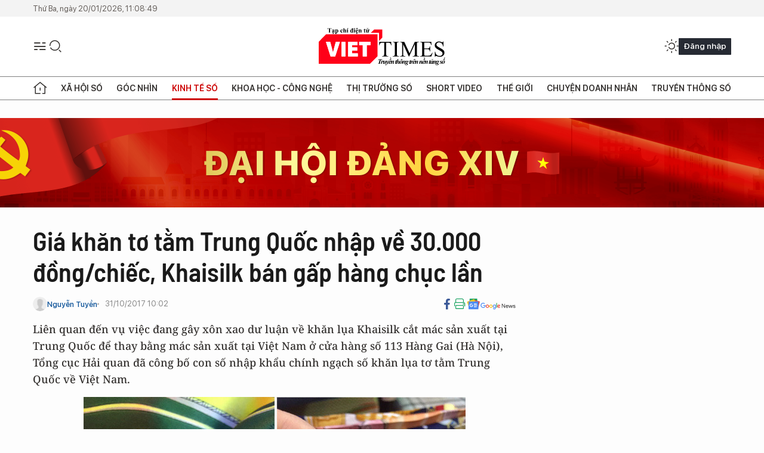

--- FILE ---
content_type: text/html;charset=utf-8
request_url: https://viettimes.vn/gia-khan-to-tam-trung-quoc-nhap-ve-30000-dongchiec-khaisilk-ban-gap-hang-chuc-lan-post63179.html
body_size: 24307
content:
<!DOCTYPE html> <html lang="vi"> <head> <title>Giá khăn tơ tằm Trung Quốc nhập về 30.000 đồng/chiếc, Khaisilk bán gấp hàng chục lần | TẠP CHÍ ĐIỆN TỬ VIETTIMES</title> <meta name="description" content="Liên quan đến vụ việc đang gây xôn xao dư luận về khăn lụa Khaisilk cắt mác sản xuất tại Trung Quốc để thay bằng mác sản xuất tại Việt Nam ở cửa hàng số 113 Hàng Gai (Hà Nội), Tổng cục Hải quan đã công bố con số nhập khẩu chính ngạch số khăn lụa tơ tằm Trung Quốc về Việt Nam."/> <meta name="keywords" content="Khải-Silk,khăn lụa,khăn lụa trung quốc"/> <meta name="news_keywords" content="Khải-Silk,khăn lụa,khăn lụa trung quốc"/> <meta http-equiv="Content-Type" content="text/html; charset=utf-8" /> <meta http-equiv="X-UA-Compatible" content="IE=edge"/> <meta http-equiv="refresh" content="1800" /> <meta name="revisit-after" content="1 days" /> <meta name="viewport" content="width=device-width, initial-scale=1"> <meta http-equiv="content-language" content="vi" /> <meta name="format-detection" content="telephone=no"/> <meta name="format-detection" content="address=no"/> <meta name="apple-mobile-web-app-capable" content="yes"> <meta name="apple-mobile-web-app-status-bar-style" content="black"> <meta name="apple-mobile-web-app-title" content="TẠP CHÍ ĐIỆN TỬ VIETTIMES"/> <meta name="referrer" content="no-referrer-when-downgrade"/> <link rel="shortcut icon" href="https://cdn.viettimes.vn/assets/web/styles/img/favicon.ico" type="image/x-icon" /> <link rel="preconnect" href="https://cdn.viettimes.vn"/> <link rel="dns-prefetch" href="https://cdn.viettimes.vn"/> <link rel="dns-prefetch" href="//www.google-analytics.com" /> <link rel="dns-prefetch" href="//www.googletagmanager.com" /> <link rel="dns-prefetch" href="//stc.za.zaloapp.com" /> <link rel="dns-prefetch" href="//fonts.googleapis.com" /> <script> var cmsConfig = { domainDesktop: 'https://viettimes.vn', domainMobile: 'https://viettimes.vn', domainApi: 'https://api.viettimes.vn', domainStatic: 'https://cdn.viettimes.vn', domainLog: 'https://log.viettimes.vn', googleAnalytics: 'G-9VXR93J6QG', siteId: 0, pageType: 1, objectId: 63179, adsZone: 34, allowAds: true, adsLazy: true, antiAdblock: true, }; var USER_AGENT=window.navigator&&(window.navigator.userAgent||window.navigator.vendor)||window.opera||"",IS_MOBILE=/Android|webOS|iPhone|iPod|BlackBerry|Windows Phone|IEMobile|Mobile Safari|Opera Mini/i.test(USER_AGENT),IS_REDIRECT=!1;function setCookie(e,o,i){var n=new Date,i=(n.setTime(n.getTime()+24*i*60*60*1e3),"expires="+n.toUTCString());document.cookie=e+"="+o+"; "+i+";path=/;"}function getCookie(e){var o=document.cookie.indexOf(e+"="),i=o+e.length+1;return!o&&e!==document.cookie.substring(0,e.length)||-1===o?null:(-1===(e=document.cookie.indexOf(";",i))&&(e=document.cookie.length),unescape(document.cookie.substring(i,e)))}; </script> <script> if(USER_AGENT && USER_AGENT.indexOf("facebot") <= 0 && USER_AGENT.indexOf("facebookexternalhit") <= 0) { var query = ''; var hash = ''; if (window.location.search) query = window.location.search; if (window.location.hash) hash = window.location.hash; var canonicalUrl = 'https://viettimes.vn/gia-khan-to-tam-trung-quoc-nhap-ve-30000-dongchiec-khaisilk-ban-gap-hang-chuc-lan-post63179.html' + query + hash ; var curUrl = decodeURIComponent(window.location.href); if(!location.port && canonicalUrl.startsWith("http") && curUrl != canonicalUrl){ window.location.replace(canonicalUrl); } } </script> <meta name="author" content="TẠP CHÍ ĐIỆN TỬ VIETTIMES" /> <meta name="copyright" content="Copyright © 2026 by TẠP CHÍ ĐIỆN TỬ VIETTIMES" /> <meta name="RATING" content="GENERAL" /> <meta name="GENERATOR" content="TẠP CHÍ ĐIỆN TỬ VIETTIMES" /> <meta content="TẠP CHÍ ĐIỆN TỬ VIETTIMES" itemprop="sourceOrganization" name="source"/> <meta content="news" itemprop="genre" name="medium"/> <meta name="robots" content="noarchive, max-image-preview:large, index, follow" /> <meta name="GOOGLEBOT" content="noarchive, max-image-preview:large, index, follow" /> <link rel="canonical" href="https://viettimes.vn/gia-khan-to-tam-trung-quoc-nhap-ve-30000-dongchiec-khaisilk-ban-gap-hang-chuc-lan-post63179.html" /> <meta property="og:site_name" content="TẠP CHÍ ĐIỆN TỬ VIETTIMES"/> <meta property="og:rich_attachment" content="true"/> <meta property="og:type" content="article"/> <meta property="og:url" content="https://viettimes.vn/gia-khan-to-tam-trung-quoc-nhap-ve-30000-dongchiec-khaisilk-ban-gap-hang-chuc-lan-post63179.html"/> <meta property="og:image" content="https://cdn.viettimes.vn/images/8f57e31090c6e6a8f88d6b852c8b04f77f862a7886dc41e331e61ff63eb313184235d63b10e6c30e742e47afc4562b2eb541c8b0971051729f8658798255454ca32481321304da4ad77d601a8d32b59668a96eb5cdf90a1f7889645ddb6b7852/khanluakhaisilk1509424412703_CIDK.jpg.webp"/> <meta property="og:image:width" content="1200"/> <meta property="og:image:height" content="630"/> <meta property="og:title" content="Giá khăn tơ tằm Trung Quốc nhập về 30.000 đồng/chiếc, Khaisilk bán gấp hàng chục lần"/> <meta property="og:description" content="Liên quan đến vụ việc đang gây xôn xao dư luận về khăn lụa Khaisilk cắt mác sản xuất tại Trung Quốc để thay bằng mác sản xuất tại Việt Nam ở cửa hàng số 113 Hàng Gai (Hà Nội), Tổng cục Hải quan đã công bố con số nhập khẩu chính ngạch số khăn lụa tơ tằm Trung Quốc về Việt Nam."/> <meta name="twitter:card" value="summary"/> <meta name="twitter:url" content="https://viettimes.vn/gia-khan-to-tam-trung-quoc-nhap-ve-30000-dongchiec-khaisilk-ban-gap-hang-chuc-lan-post63179.html"/> <meta name="twitter:title" content="Giá khăn tơ tằm Trung Quốc nhập về 30.000 đồng/chiếc, Khaisilk bán gấp hàng chục lần"/> <meta name="twitter:description" content="Liên quan đến vụ việc đang gây xôn xao dư luận về khăn lụa Khaisilk cắt mác sản xuất tại Trung Quốc để thay bằng mác sản xuất tại Việt Nam ở cửa hàng số 113 Hàng Gai (Hà Nội), Tổng cục Hải quan đã công bố con số nhập khẩu chính ngạch số khăn lụa tơ tằm Trung Quốc về Việt Nam."/> <meta name="twitter:image" content="https://cdn.viettimes.vn/images/8f57e31090c6e6a8f88d6b852c8b04f77f862a7886dc41e331e61ff63eb313184235d63b10e6c30e742e47afc4562b2eb541c8b0971051729f8658798255454ca32481321304da4ad77d601a8d32b59668a96eb5cdf90a1f7889645ddb6b7852/khanluakhaisilk1509424412703_CIDK.jpg.webp"/> <meta name="twitter:site" content="@TẠP CHÍ ĐIỆN TỬ VIETTIMES"/> <meta name="twitter:creator" content="@TẠP CHÍ ĐIỆN TỬ VIETTIMES"/> <meta property="article:publisher" content="https://web.facebook.com/viettimes.vn" /> <meta property="article:tag" content="Khải-Silk,khăn lụa,khăn lụa trung quốc"/> <meta property="article:section" content="Dữ liệu,Kinh tế số" /> <meta property="article:published_time" content="2017-10-31T17:02:00+0700"/> <meta property="article:modified_time" content="2017-11-01T05:47:48+0700"/> <script type="application/ld+json"> { "@context": "http://schema.org", "@type": "Organization", "name": "TẠP CHÍ ĐIỆN TỬ VIETTIMES", "url": "https://viettimes.vn", "logo": "https://cdn.viettimes.vn/assets/web/styles/img/logo.png", "foundingDate": "2016", "founders": [ { "@type": "Person", "name": "Cơ quan của Hội Truyền thông số Việt Nam" } ], "address": [ { "@type": "PostalAddress", "streetAddress": "Hà Nội", "addressLocality": "Hà Nội City", "addressRegion": "Northeast", "postalCode": "100000", "addressCountry": "VNM" } ], "contactPoint": [ { "@type": "ContactPoint", "telephone": "+84-862-774-832", "contactType": "customer service" }, { "@type": "ContactPoint", "telephone": "+84-932-288-166", "contactType": "customer service" } ], "sameAs": [ "https://www.youtube.com/@TapchiVietTimes", "https://web.facebook.com/viettimes.vn/", "https://www.tiktok.com/@viettimes.vn?lang=vi-VN" ] } </script> <script type="application/ld+json"> { "@context" : "https://schema.org", "@type" : "WebSite", "name": "TẠP CHÍ ĐIỆN TỬ VIETTIMES", "url": "https://viettimes.vn", "alternateName" : "Tạp chí điện tử Viettimes, Cơ quan của Hội Truyền thông số Việt Nam", "potentialAction": { "@type": "SearchAction", "target": { "@type": "EntryPoint", "urlTemplate": "https:\/\/viettimes.vn/search/?q={search_term_string}" }, "query-input": "required name=search_term_string" } } </script> <script type="application/ld+json"> { "@context":"http://schema.org", "@type":"BreadcrumbList", "itemListElement":[ { "@type":"ListItem", "position":1, "item":{ "@id":"https://viettimes.vn/kinh-te-du-lieu/du-lieu/", "name":"Dữ liệu" } } ] } </script> <script type="application/ld+json"> { "@context": "http://schema.org", "@type": "NewsArticle", "mainEntityOfPage":{ "@type":"WebPage", "@id":"https://viettimes.vn/gia-khan-to-tam-trung-quoc-nhap-ve-30000-dongchiec-khaisilk-ban-gap-hang-chuc-lan-post63179.html" }, "headline": "Giá khăn tơ tằm Trung Quốc nhập về 30.000 đồng/chiếc, Khaisilk bán gấp hàng chục lần", "description": "Liên quan đến vụ việc đang gây xôn xao dư luận về khăn lụa Khaisilk cắt mác sản xuất tại Trung Quốc để thay bằng mác sản xuất tại Việt Nam ở cửa hàng số 113 Hàng Gai (Hà Nội), Tổng cục Hải quan đã công bố con số nhập khẩu chính ngạch số khăn lụa tơ tằm Trung Quốc về Việt Nam.", "image": { "@type": "ImageObject", "url": "https://cdn.viettimes.vn/images/8f57e31090c6e6a8f88d6b852c8b04f77f862a7886dc41e331e61ff63eb313184235d63b10e6c30e742e47afc4562b2eb541c8b0971051729f8658798255454ca32481321304da4ad77d601a8d32b59668a96eb5cdf90a1f7889645ddb6b7852/khanluakhaisilk1509424412703_CIDK.jpg.webp", "width" : 1200, "height" : 675 }, "datePublished": "2017-10-31T17:02:00+0700", "dateModified": "2017-11-01T05:47:48+0700", "author": { "@type": "Person", "name": "Nguyễn Tuyền" }, "publisher": { "@type": "Organization", "name": "TẠP CHÍ ĐIỆN TỬ VIETTIMES", "logo": { "@type": "ImageObject", "url": "https:\/\/cdn.viettimes.vn/assets/web/styles/img/logo.png" } } } </script> <link rel="preload" href="https://cdn.viettimes.vn/assets/web/styles/fonts/audio/icomoon.woff" as="font" type="font/woff" crossorigin=""> <link rel="preload" href="https://cdn.viettimes.vn/assets/web/styles/fonts/icomoon/icomoon-12-12-25.woff" as="font" type="font/woff" crossorigin=""> <link rel="preload" href="https://cdn.viettimes.vn/assets/web/styles/fonts/SFProDisplay/SFProDisplay-BlackItalic.woff2" as="font" type="font/woff2" crossorigin=""> <link rel="preload" href="https://cdn.viettimes.vn/assets/web/styles/fonts/SFProDisplay/SFProDisplay-Bold.woff2" as="font" type="font/woff2" crossorigin=""> <link rel="preload" href="https://cdn.viettimes.vn/assets/web/styles/fonts/SFProDisplay/SFProDisplay-Semibold.woff2" as="font" type="font/woff2" crossorigin=""> <link rel="preload" href="https://cdn.viettimes.vn/assets/web/styles/fonts/SFProDisplay/SFProDisplay-Medium.woff2" as="font" type="font/woff2" crossorigin=""> <link rel="preload" href="https://cdn.viettimes.vn/assets/web/styles/fonts/SFProDisplay/SFProDisplay-Regular.woff2" as="font" type="font/woff2" crossorigin=""> <link rel="preload" href="https://cdn.viettimes.vn/assets/web/styles/fonts/BSC/BarlowSemiCondensed-Bold.woff2" as="font" type="font/woff2" crossorigin=""> <link rel="preload" href="https://cdn.viettimes.vn/assets/web/styles/fonts/BSC/BarlowSemiCondensed-SemiBold.woff2" as="font" type="font/woff2" crossorigin=""> <link rel="preload" href="https://cdn.viettimes.vn/assets/web/styles/fonts/NotoSerif/NotoSerif-Bold.woff2" as="font" type="font/woff2" crossorigin=""> <link rel="preload" href="https://cdn.viettimes.vn/assets/web/styles/fonts/NotoSerif/NotoSerif-Medium.woff2" as="font" type="font/woff2" crossorigin=""> <link rel="preload" href="https://cdn.viettimes.vn/assets/web/styles/fonts/NotoSerif/NotoSerif-Regular.woff2" as="font" type="font/woff2" crossorigin=""> <link rel="preload" href="https://cdn.viettimes.vn/assets/web/styles/fonts/PoppinsZ/PoppinsZ-SemiBold.woff2" as="font" type="font/woff2" crossorigin=""> <link rel="preload" href="https://cdn.viettimes.vn/assets/web/styles/fonts/PoppinsZ/PoppinsZ-Medium.woff2" as="font" type="font/woff2" crossorigin=""> <link rel="preload" href="https://cdn.viettimes.vn/assets/web/styles/fonts/PoppinsZ/PoppinsZ-Regular.woff2" as="font" type="font/woff2" crossorigin=""> <link rel="preload" href="https://cdn.viettimes.vn/assets/web/styles/css/main.min-1.0.30.css" as="style"> <link rel="preload" href="https://cdn.viettimes.vn/assets/web/js/main.min-1.0.31.js" as="script"> <link rel="preload" href="https://cdn.viettimes.vn/assets/web/js/detail.min-1.0.14.js" as="script"> <link id="cms-style" rel="stylesheet" href="https://cdn.viettimes.vn/assets/web/styles/css/main.min-1.0.30.css"> <script type="text/javascript"> var _metaOgUrl = 'https://viettimes.vn/gia-khan-to-tam-trung-quoc-nhap-ve-30000-dongchiec-khaisilk-ban-gap-hang-chuc-lan-post63179.html'; var page_title = document.title; var tracked_url = window.location.pathname + window.location.search + window.location.hash; var cate_path = 'kinh-te-du-lieu/du-lieu'; if (cate_path.length > 0) { tracked_url = "/" + cate_path + tracked_url; } </script> <script async="" src="https://www.googletagmanager.com/gtag/js?id=G-9VXR93J6QG"></script> <script> if(!IS_REDIRECT){ window.dataLayer = window.dataLayer || []; function gtag(){dataLayer.push(arguments);} gtag('js', new Date()); gtag('config', 'G-9VXR93J6QG', {page_path: tracked_url}); } </script> </head> <body class="detail-normal"> <div id="sdaWeb_SdaMasthead" class="rennab banner-top" data-platform="1" data-position="Web_SdaMasthead" style="display:none"> </div> <header class="site-header"> <div class="top-header"> <time class="time" id="today"></time> </div> <div class="grid"> <div class="menu-search"> <i class="ic-menu"></i> <div class="search"> <i class="ic-search"></i> <div class="search-form"> <div class="advance-search"> <input type="text" class="txtsearch" placeholder="Nhập từ khóa cần tìm"> <select id="dlMode" class="select-mode"> <option value="4" selected="">Tìm theo tiêu đề</option> <option value="5">Bài viết</option> <option value="2">Tác giả</option> </select> </div> <button type="button" class="btn btn_search" aria-label="Tìm kiếm"> <i class="ic-search"></i>Tìm kiếm </button> </div> </div> </div> <a class="logo" href="https://viettimes.vn" title="TẠP CHÍ ĐIỆN TỬ VIETTIMES">TẠP CHÍ ĐIỆN TỬ VIETTIMES</a> <div class="hdr-action"> <a href="javascript:void(0);" class="notification" title="Nhận thông báo"> <i class="ic-notification"></i> </a> <a href="javascript:void(0);" class="dark-mode" title="Chế độ tối"> <i class="ic-sun"></i> <i class="ic-moon"></i> </a> <div class="wrap-user user-profile"></div> </div> </div> <ul class="menu"> <li class="main"> <a href="/" class="menu-heading" title="Trang chủ"><i class="ic-home"></i></a> </li> <li class="main" data-id="175"> <a class="menu-heading" href="https://viettimes.vn/xa-hoi-so/" title="Xã hội số">Xã hội số</a> <div class="cate-news loading" data-zone="175"></div> </li> <li class="main" data-id="115"> <a class="menu-heading" href="https://viettimes.vn/goc-nhin-truyen-thong/" title="Góc nhìn">Góc nhìn</a> <div class="cate-news loading" data-zone="115"></div> </li> <li class="main" data-id="3"> <a class="menu-heading active" href="https://viettimes.vn/kinh-te-so/" title="Kinh tế số">Kinh tế số</a> <div class="cate-news loading" data-zone="3"></div> </li> <li class="main" data-id="109"> <a class="menu-heading" href="https://viettimes.vn/khoa-hoc-cong-nghe/" title="Khoa học - Công nghệ ">Khoa học - Công nghệ </a> <div class="cate-news loading" data-zone="109"></div> </li> <li class="main" data-id="189"> <a class="menu-heading" href="https://viettimes.vn/thi-truong-so/" title="Thị trường số">Thị trường số</a> <div class="cate-news loading" data-zone="189"></div> </li> <li class="main" data-id="195"> <a class="menu-heading" href="https://viettimes.vn/short/" title="Short Video">Short Video</a> <div class="cate-news loading" data-zone="195"></div> </li> <li class="main" data-id="121"> <a class="menu-heading" href="https://viettimes.vn/the-gioi/" title="Thế giới">Thế giới</a> <div class="cate-news loading" data-zone="121"></div> </li> <li class="main" data-id="38"> <a class="menu-heading" href="https://viettimes.vn/doanh-nghiep-doanh-nhan/" title="Chuyện doanh nhân ">Chuyện doanh nhân </a> <div class="cate-news loading" data-zone="38"></div> </li> <li class="main" data-id="116"> <a class="menu-heading" href="https://viettimes.vn/vdca/" title="Truyền thông số">Truyền thông số</a> <div class="cate-news loading" data-zone="116"></div> </li> </ul> </header> <div class="big-menu-vertical"> <div class="hdr-action"> <i class="ic-close">close</i> <a href="#" class="notification"> <i class="ic-notification"></i> </a> <a href="#" class="dark-mode hidden"> <i class="ic-sun"></i> <i class="ic-moon"></i> </a> <a href="#" class="btn-modal" data-target="loginModal"> Đăng nhập </a> </div> <ul class="menu"> <li class="main"> <a href="/" class="menu-heading" title="Trang chủ"><i class="ic-home"></i>Trang chủ</a> </li> <li class="main"> <a class="menu-heading" href="https://viettimes.vn/xa-hoi-so/" title="Xã hội số">Xã hội số</a> <i class="ic-chevron-down"></i> <ul class="sub-menu"> <li class="main"> <a href="https://viettimes.vn/xa-hoi-su-kien/" title="Xã hội">Xã hội</a> </li> <li class="main"> <a href="https://viettimes.vn/phap-luat/" title="Pháp luật">Pháp luật</a> </li> <li class="main"> <a href="https://viettimes.vn/xa-hoi/y-te/" title="Y tế">Y tế</a> </li> </ul> </li> <li class="main"> <a class="menu-heading" href="https://viettimes.vn/goc-nhin-truyen-thong/" title="Góc nhìn">Góc nhìn</a> </li> <li class="main"> <a class="menu-heading active" href="https://viettimes.vn/kinh-te-so/" title="Kinh tế số">Kinh tế số</a> <i class="ic-chevron-down"></i> <ul class="sub-menu"> <li class="main"> <a href="https://viettimes.vn/bat-dong-san/" title="Bất động sản">Bất động sản</a> </li> <li class="main"> <a href="https://viettimes.vn/kinh-te-du-lieu/du-lieu/" title="Dữ liệu">Dữ liệu</a> </li> <li class="main"> <a href="https://viettimes.vn/kinh-te-du-lieu/quan-tri/" title="Kinh Doanh">Kinh Doanh</a> </li> <li class="main"> <a href="https://viettimes.vn/chung-khoan/" title="Chứng khoán">Chứng khoán</a> </li> </ul> </li> <li class="main"> <a class="menu-heading" href="https://viettimes.vn/khoa-hoc-cong-nghe/" title="Khoa học - Công nghệ ">Khoa học - Công nghệ </a> <i class="ic-chevron-down"></i> <ul class="sub-menu"> <li class="main"> <a href="https://viettimes.vn/ai/" title="AI">AI</a> </li> <li class="main"> <a href="https://viettimes.vn/cong-nghe/chuyen-doi-so/" title="Chuyển đổi số">Chuyển đổi số</a> </li> <li class="main"> <a href="https://viettimes.vn/ha-tang-so/" title="Hạ tầng số">Hạ tầng số</a> </li> </ul> </li> <li class="main"> <a class="menu-heading" href="https://viettimes.vn/thi-truong-so/" title="Thị trường số">Thị trường số</a> <i class="ic-chevron-down"></i> <ul class="sub-menu"> <li class="main"> <a href="https://viettimes.vn/oto-xe-may/" title="Xe">Xe</a> </li> <li class="main"> <a href="https://viettimes.vn/san-pham-dich-vu/" title="Sản phẩm dịch vụ">Sản phẩm dịch vụ</a> </li> <li class="main"> <a href="https://viettimes.vn/tu-van-tieu-dung/" title="Tư vấn tiêu dùng">Tư vấn tiêu dùng</a> </li> </ul> </li> <li class="main"> <a class="menu-heading" href="https://viettimes.vn/the-gioi/" title="Thế giới">Thế giới</a> <i class="ic-chevron-down"></i> <ul class="sub-menu"> <li class="main"> <a href="https://viettimes.vn/chuyen-la/" title="Chuyện lạ">Chuyện lạ</a> </li> <li class="main"> <a href="https://viettimes.vn/the-gioi/phan-tich/" title="Phân tích">Phân tích</a> </li> <li class="main"> <a href="https://viettimes.vn/cong-nghe-moi/" title="Công nghệ mới">Công nghệ mới</a> </li> </ul> </li> <li class="main"> <a class="menu-heading" href="https://viettimes.vn/doanh-nghiep-doanh-nhan/" title="Chuyện doanh nhân ">Chuyện doanh nhân </a> </li> <li class="main"> <a class="menu-heading" href="https://viettimes.vn/vdca/" title="Truyền thông số">Truyền thông số</a> </li> <li class="main"> <a class="menu-heading" href="https://viettimes.vn/multimedia/" title="Viettimes Media">Viettimes Media</a> <i class="ic-chevron-down"></i> <ul class="sub-menu"> <li class="main"> <a href="https://viettimes.vn/anh/" title="Ảnh">Ảnh</a> </li> <li class="main"> <a href="https://viettimes.vn/video/" title="Video">Video</a> </li> <li class="main"> <a href="https://viettimes.vn/short/" title="Short Video">Short Video</a> </li> <li class="main"> <a href="https://viettimes.vn/emagazine/" title="Emagazine">Emagazine</a> </li> <li class="main"> <a href="https://viettimes.vn/infographic/" title="Infographic">Infographic</a> </li> </ul> </li> </ul> </div> <div class="site-body"> <div id="sdaWeb_SdaAfterMenu" class="rennab " data-platform="1" data-position="Web_SdaAfterMenu" style="display:none"> </div> <div class="container"> <div id="sdaWeb_SdaTop" class="rennab " data-platform="1" data-position="Web_SdaTop" style="display:none"> </div> <div class="col"> <div class="main-col"> <div class="article"> <div class="article__header"> <h1 class="article__title cms-title "> Giá khăn tơ tằm Trung Quốc nhập về 30.000 đồng/chiếc, Khaisilk bán gấp hàng chục lần </h1> <div class="article__meta"> <div class="wrap-meta"> <div class="author"> <div class="wrap-avatar"> <img src="https://cdn.viettimes.vn/assets/web/styles/img/no-ava.png" alt="Nguyễn Tuyền"> </div> <div class="author-info"> <a class="name" href="#" title="Nguyễn Tuyền">Nguyễn Tuyền</a> </div> </div> <time class="time" datetime="2017-10-31T17:02:00+0700" data-time="1509444120" data-friendly="false">31/10/2017 17:02</time> <meta class="cms-date" itemprop="datePublished" content="2017-10-31T17:02:00+0700"> </div> <div class="social article__social"> <a href="javascript:void(0);" class="item" data-href="https://viettimes.vn/gia-khan-to-tam-trung-quoc-nhap-ve-30000-dongchiec-khaisilk-ban-gap-hang-chuc-lan-post63179.html" data-rel="facebook" title="Facebook"> <i class="ic-facebook"></i> </a> <a href="javascript:void(0);" class="sendprint" title="In bài viết"><i class="ic-print"></i></a> <a href="https://news.google.com/publications/CAAiEE6ezvPKAM1ok3I5MxAd5DYqFAgKIhBOns7zygDNaJNyOTMQHeQ2?hl=vi" target="_blank" title="Google News"> <i class="ic-gg-news"> </i> </a> </div> </div> <div class="article__sapo cms-desc"> Li&ecirc;n quan đến vụ việc đang g&acirc;y x&ocirc;n xao dư luận về khăn lụa Khaisilk cắt m&aacute;c sản xuất tại Trung Quốc để thay bằng m&aacute;c sản xuất tại Việt Nam ở cửa h&agrave;ng số 113 H&agrave;ng Gai (H&agrave; Nội), Tổng cục Hải quan đ&atilde; c&ocirc;ng bố con số nhập khẩu ch&iacute;nh ngạch số khăn lụa tơ tằm Trung Quốc về Việt Nam. </div> <div id="sdaWeb_SdaArticleAfterSapo" class="rennab " data-platform="1" data-position="Web_SdaArticleAfterSapo" style="display:none"> </div> <figure class="article__avatar "> <img class="cms-photo" src="https://cdn.viettimes.vn/images/7bca4ae625dbd38dd9eeb8a6b2b41b4e051d741f40aeded4478b847c5a401c040bca5f6c2919c28766e8672606b0754ee40a9a34fa5e4a2ddd73db1fb2a5713176117fcba5855a0f338a26688890605b/khanluakhaisilk1509424412703_CIDK.jpg" alt="Vụ khăn lụa Trung Quốc bị thay mác đổi tên tại cửa hàng số 113 Khaisilk tại Hà Nội" cms-photo-caption="Vụ khăn lụa Trung Quốc bị thay mác đổi tên tại cửa hàng số 113 Khaisilk tại Hà Nội"/> <figcaption>Vụ khăn lụa Trung Quốc bị thay mác đổi tên tại cửa hàng số 113 Khaisilk tại Hà Nội</figcaption> </figure> <div id="sdaWeb_SdaArticleAfterAvatar" class="rennab " data-platform="1" data-position="Web_SdaArticleAfterAvatar" style="display:none"> </div> </div> <div class="article__social features"> <a href="javascript:void(0);" class="item fb" data-href="https://viettimes.vn/gia-khan-to-tam-trung-quoc-nhap-ve-30000-dongchiec-khaisilk-ban-gap-hang-chuc-lan-post63179.html" data-rel="facebook" title="Facebook"> <i class="ic-facebook"></i> </a> <a href="javascript:void(0);" class="print sendprint" title="In bài viết"><i class="ic-print"></i></a> <a href="javascript:void(0);" class="mail sendmail" data-href="https://viettimes.vn/gia-khan-to-tam-trung-quoc-nhap-ve-30000-dongchiec-khaisilk-ban-gap-hang-chuc-lan-post63179.html" data-rel="Gửi mail"> <i class="ic-mail"></i> </a> <a href="javascript:void(0);" class="item link" data-href="https://viettimes.vn/gia-khan-to-tam-trung-quoc-nhap-ve-30000-dongchiec-khaisilk-ban-gap-hang-chuc-lan-post63179.html" data-rel="copy"> <i class="ic-link"></i> </a> <a href="javascript:void(0);" onclick="ME.sendBookmark(this,63179);" class="bookmark btnBookmark hidden" title="Lưu tin" data-type="1" data-id="63179"> <i class="ic-bookmark"></i>Lưu tin </a> </div> <div class="article__body zce-content-body cms-body" itemprop="articleBody"> <style>.t2 { font-family: Grgaref; color: rgb(31, 31, 31); font-size: 18px; } .t1 { border-width: 0px; position: absolute; overflow: hidden; margin: 0px; padding: 0px; left: 3px; top: 365px; width: 1px; height: 1px; }</style>
<div> Cụ thể, trong 2 năm 2015, 2016 và 9 tháng đầu năm 2017, Việt Nam đã nhập hơn 8.800 chiếc khăn tơ tằm Trung Quốc chính ngạch, trị giá 35.800 USD (tương đương 816 triệu đồng). Với giá bình quân hàng nhập nói trên, mỗi chiếc khăn tơ tằm Trung Quốc nhập về Việt Nam có giá trên 92.700 đồng.
</div>
<p>Trong đó, riêng 9 tháng đầu năm 2017, Việt Nam đã nhập hơn 4.400 chiếc khăn tơ tằm Trung Quốc, trị giá 134 triệu đồng.</p>
<p>Về mặt hàng vải, 2 năm 9 tháng qua, Việt Nam đã nhập hơn 753.000 m vải tơ tằm, trong đó riêng 9 tháng là 153.000 m. Tính theo m2, vải tơ tằm nhập về Việt Nam là hơn 680.000 m2, riêng 9 tháng đầu năm là 157.000 m2. Theo hệ đo lường Yards (hệ đo lường chiều dài của Anh, Mỹ), mặt hàng vải tơ tằm có xuất xứ từ Trung Quốc được nhập về Việt Nam thời gian qua tổng cộng: là khoảng 566.000 yards.</p>
<p>Về địa điểm nhập hàng khăn lụa, vải tơ tằm Trung Quốc về Việt Nam, Tổng cục Hải quan chỉ rõ: năm 2015, cửa khẩu hải quan Sân bay Tân Sơn Nhất nhập hàng nhiều nhất với trị giá hơn 1,8 triệu USD, cảng Hải Phòng đứng thứ 2 với hơn 1 triệu USD. Năm 2016, cửa khẩu hải quan Sân bay Tân Sơn Nhất nhập hơn 1 triệu USD; 9 tháng năm 2017, Hải quan cảng Cát Lái và Sân bay Tân Sơn Nhất nhập nhiều nhất trị giá gần 500.000 USD.</p>
<div> <p>Điều đáng nói, con số nhập khẩu diện chính ngạch của mặt hàng khăn tơ tằm và vải tơ tằm từ Trung Quốc về Việt Nam từ năm 2015 đến năm 2016 dù lượng nhập không thay đổi nhiều nhưng giá trị lại giảm nhanh từ con số 4 triệu USD, giảm còn 2,3 triệu USD, trong 9 tháng hiện chỉ là 1,2 triệu USD.</p> <p>Về mức giá khăn lụa Trung Quốc riêng lẻ theo các năm, mức giá tạm tính mỗi chiếc khăn tơ tằm nhập từ Trung Quốc năm 2015 dao động từ 5,4 USD/cái (tương 123.000 đồng/cái); năm 2016, giá khăn tơ tằm bình quân là 16,4 USD/cái (370.000 đồng/cái). Tuy nhiên, trong 9 tháng đầu năm, giá mỗi chiếc khăn tơ tằm Trung Quốc nhập về Việt Nam chỉ 1,3 USD (tương đương 30.000 đồng/cái).</p>
</div>
<div class="sda_middle"> <div id="sdaWeb_SdaArticleMiddle" class="rennab fyi" data-platform="1" data-position="Web_SdaArticleMiddle"> </div>
</div>
<div> <strong>Theo Dân trí</strong>
</div>
<div> http://m.dantri.com.vn/su-kien/gia-khan-to-tam-trung-quoc-nhap-ve-30000-dong-chiec-khaisilk-ban-gap-hang-chuc-lan-20171031162829894.htm
</div>
<div class="telerik_paste_container t1"> <p class="t2">Điều đáng nói, con số nhập khẩu diện chính ngạch của mặt hàng khăn tơ tằm và vải tơ tằm từ Trung Quốc về Việt Nam từ năm 2015 đến năm 2016 dù lượng nhập không thay đổi nhiều nhưng giá trị lại giảm nhanh từ con số 4 triệu USD, giảm còn 2,3 triệu USD, trong 9 tháng hiện chỉ là 1,2 triệu USD.</p> <p class="t2">Về mức giá khăn lụa Trung Quốc riêng lẻ theo các năm, mức giá tạm tính mỗi chiếc khăn tơ tằm nhập từ Trung Quốc năm 2015 dao động từ 5,4 USD/cái (tương 123.000 đồng/cái); năm 2016, giá khăn tơ tằm bình quân là 16,4 USD/cái (370.000 đồng/cái). Tuy nhiên, trong 9 tháng đầu năm, giá mỗi chiếc khăn tơ tằm Trung Quốc nhập về Việt Nam chỉ 1,3 USD (tương đương 30.000 đồng/cái)</p>
</div> <div id="sdaWeb_SdaArticleAfterBody" class="rennab " data-platform="1" data-position="Web_SdaArticleAfterBody" style="display:none"> </div> <div class="related-news"> <h3 class="box-heading"> <span class="title">Tin liên quan</span> </h3> <div class="box-content" data-source="related-news"> <article class="story"> <h2 class="story__heading" data-tracking="63025"> <a class="cms-link " href="https://viettimes.vn/khaisilk-bat-dau-thu-hoi-san-pham-va-hoan-tien-cho-khach-post63025.html" title=" Khaisilk bắt đầu thu hồi sản phẩm và hoàn tiền cho khách"> Khaisilk bắt đầu thu hồi sản phẩm và hoàn tiền cho khách </a> </h2> </article> <article class="story"> <h2 class="story__heading" data-tracking="62983"> <a class="cms-link " href="https://viettimes.vn/chuoi-cua-hang-khaisilk-dong-cua-hang-loat-de-kiem-tra-dieu-chinh-hang-hoa-post62983.html" title="Chuỗi cửa hàng Khaisilk đóng cửa hàng loạt để &#34;kiểm tra điều chỉnh hàng hóa&#34;"> Chuỗi cửa hàng Khaisilk đóng cửa hàng loạt để "kiểm tra điều chỉnh hàng hóa" </a> </h2> </article> <article class="story"> <h2 class="story__heading" data-tracking="63162"> <a class="cms-link " href="https://viettimes.vn/lien-quan-den-vu-khaisilk-tong-cuc-hai-quan-dang-ra-soat-lai-so-lieu-nhap-khan-lua-tu-trung-quoc-post63162.html" title="Liên quan đến vụ Khaisilk, Tổng Cục hải quan đang rà soát lại số liệu nhập khăn lụa từ Trung Quốc"> Liên quan đến vụ Khaisilk, Tổng Cục hải quan đang rà soát lại số liệu nhập khăn lụa từ Trung Quốc </a> </h2> </article> </div> </div> <div id="sdaMobile_SdaArticleAfterRelated" class="rennab " data-platform="1" data-position="Mobile_SdaArticleAfterRelated" style="display:none"> </div> <div class="article__tag"> <h3 class="box-heading"> <span class="title">Từ khóa: </span> </h3> <div class="box-content"> <a href="https://viettimes.vn/tu-khoa/khaisilk-tag13946.html" title="Khải-Silk">#Khải-Silk</a> <a href="https://viettimes.vn/tu-khoa/khan-lua-tag41349.html" title="khăn lụa">#khăn lụa</a> <a href="https://viettimes.vn/tu-khoa/khan-lua-trung-quoc-tag41588.html" title="khăn lụa trung quốc">#khăn lụa trung quốc</a> </div> </div> <div id="sdaWeb_SdaArticleAfterTag" class="rennab " data-platform="1" data-position="Web_SdaArticleAfterTag" style="display:none"> </div> <div class="article__meta"> <div class="fb-like" data-href="https://viettimes.vn/gia-khan-to-tam-trung-quoc-nhap-ve-30000-dongchiec-khaisilk-ban-gap-hang-chuc-lan-post63179.html" data-width="" data-layout="button_count" data-action="like" data-size="small" data-share="true"></div> <a href="javascript:void(0);" onclick="ME.sendBookmark(this,63179);" class="bookmark btnBookmark hidden" title="Lưu tin" data-type="1" data-id="63179"> <i class="ic-bookmark"></i>Lưu tin </a> </div> <div class="wrap-comment" id="comment63179" data-id="63179" data-type="20"></div> <div id="sdaWeb_SdaArticleAfterComment" class="rennab " data-platform="1" data-position="Web_SdaArticleAfterComment" style="display:none"> </div> </div> </div> </div> <div class="sub-col"> <div id="sidebar-top-1"> <div class="hot-news"> <h3 class="box-heading"> <span class="title">Đọc nhiều</span> </h3> <div class="box-content" data-source="mostread-news"> <article class="story"> <figure class="story__thumb"> <a class="cms-link" href="https://viettimes.vn/tong-giam-doc-dnse-vn-index-du-kien-vuot-2000-diem-nhom-tai-chinh-tao-song-lon-post193700.html" title="Tổng giám đốc DNSE: VN-Index dự kiến vượt 2.000 điểm, nhóm tài chính tạo “sóng lớn”"> <img class="lazyload" src="[data-uri]" data-src="https://cdn.viettimes.vn/images/3173217bc8a7f79f3e40b6621c8cb2219fc4b4cd10bb2a8013cff12e06742c9b6d3991707e7458f6735a05f389f879ff25741fce674319b54d57c4b639d9dbf7/1768548771570.jpg.webp" data-srcset="https://cdn.viettimes.vn/images/3173217bc8a7f79f3e40b6621c8cb2219fc4b4cd10bb2a8013cff12e06742c9b6d3991707e7458f6735a05f389f879ff25741fce674319b54d57c4b639d9dbf7/1768548771570.jpg.webp 1x, https://cdn.viettimes.vn/images/b806b4ea66f07512c571a0437cfe0a009fc4b4cd10bb2a8013cff12e06742c9b6d3991707e7458f6735a05f389f879ff25741fce674319b54d57c4b639d9dbf7/1768548771570.jpg.webp 2x" alt="Tổng giám đốc DNSE: VN-Index dự kiến vượt 2.000 điểm, nhóm tài chính tạo “sóng lớn”"> <noscript><img src="https://cdn.viettimes.vn/images/3173217bc8a7f79f3e40b6621c8cb2219fc4b4cd10bb2a8013cff12e06742c9b6d3991707e7458f6735a05f389f879ff25741fce674319b54d57c4b639d9dbf7/1768548771570.jpg.webp" srcset="https://cdn.viettimes.vn/images/3173217bc8a7f79f3e40b6621c8cb2219fc4b4cd10bb2a8013cff12e06742c9b6d3991707e7458f6735a05f389f879ff25741fce674319b54d57c4b639d9dbf7/1768548771570.jpg.webp 1x, https://cdn.viettimes.vn/images/b806b4ea66f07512c571a0437cfe0a009fc4b4cd10bb2a8013cff12e06742c9b6d3991707e7458f6735a05f389f879ff25741fce674319b54d57c4b639d9dbf7/1768548771570.jpg.webp 2x" alt="Tổng giám đốc DNSE: VN-Index dự kiến vượt 2.000 điểm, nhóm tài chính tạo “sóng lớn”" class="image-fallback"></noscript> </a> </figure> <h2 class="story__heading" data-tracking="193700"> <a class="cms-link " href="https://viettimes.vn/tong-giam-doc-dnse-vn-index-du-kien-vuot-2000-diem-nhom-tai-chinh-tao-song-lon-post193700.html" title="Tổng giám đốc DNSE: VN-Index dự kiến vượt 2.000 điểm, nhóm tài chính tạo “sóng lớn”"> Tổng giám đốc DNSE: VN-Index dự kiến vượt 2.000 điểm, nhóm tài chính tạo “sóng lớn” </a> </h2> </article> <article class="story"> <figure class="story__thumb"> <a class="cms-link" href="https://viettimes.vn/xuat-hien-hang-hang-khong-von-300-ty-dong-lien-quan-den-dai-gia-kin-tieng-post193731.html" title="Xuất hiện hãng hàng không vốn 300 tỷ đồng, liên quan đến &#34;đại gia&#34; kín tiếng"> <img class="lazyload" src="[data-uri]" data-src="https://cdn.viettimes.vn/images/62f9dd3bc8723d7e436cfe2effe5917e855c6d6fc06e558b1b6abddb2583d6122ee4de1b22fe395631be490e40b73aacbdddfa080466d64d6a70a4ca43fdfaecd214b342a60081f90ebec2be5167615b/chatgpt-image-14-20-35-15-thg-1-2026.png.webp" data-srcset="https://cdn.viettimes.vn/images/62f9dd3bc8723d7e436cfe2effe5917e855c6d6fc06e558b1b6abddb2583d6122ee4de1b22fe395631be490e40b73aacbdddfa080466d64d6a70a4ca43fdfaecd214b342a60081f90ebec2be5167615b/chatgpt-image-14-20-35-15-thg-1-2026.png.webp 1x, https://cdn.viettimes.vn/images/9ae4c3086e2b415d8051171acb3f22dd855c6d6fc06e558b1b6abddb2583d6122ee4de1b22fe395631be490e40b73aacbdddfa080466d64d6a70a4ca43fdfaecd214b342a60081f90ebec2be5167615b/chatgpt-image-14-20-35-15-thg-1-2026.png.webp 2x" alt="Xuất hiện hãng hàng không vốn 300 tỷ đồng, liên quan đến &#34;đại gia&#34; kín tiếng"> <noscript><img src="https://cdn.viettimes.vn/images/62f9dd3bc8723d7e436cfe2effe5917e855c6d6fc06e558b1b6abddb2583d6122ee4de1b22fe395631be490e40b73aacbdddfa080466d64d6a70a4ca43fdfaecd214b342a60081f90ebec2be5167615b/chatgpt-image-14-20-35-15-thg-1-2026.png.webp" srcset="https://cdn.viettimes.vn/images/62f9dd3bc8723d7e436cfe2effe5917e855c6d6fc06e558b1b6abddb2583d6122ee4de1b22fe395631be490e40b73aacbdddfa080466d64d6a70a4ca43fdfaecd214b342a60081f90ebec2be5167615b/chatgpt-image-14-20-35-15-thg-1-2026.png.webp 1x, https://cdn.viettimes.vn/images/9ae4c3086e2b415d8051171acb3f22dd855c6d6fc06e558b1b6abddb2583d6122ee4de1b22fe395631be490e40b73aacbdddfa080466d64d6a70a4ca43fdfaecd214b342a60081f90ebec2be5167615b/chatgpt-image-14-20-35-15-thg-1-2026.png.webp 2x" alt="Xuất hiện hãng hàng không vốn 300 tỷ đồng, liên quan đến &#34;đại gia&#34; kín tiếng" class="image-fallback"></noscript> </a> </figure> <h2 class="story__heading" data-tracking="193731"> <a class="cms-link " href="https://viettimes.vn/xuat-hien-hang-hang-khong-von-300-ty-dong-lien-quan-den-dai-gia-kin-tieng-post193731.html" title="Xuất hiện hãng hàng không vốn 300 tỷ đồng, liên quan đến &#34;đại gia&#34; kín tiếng"> Xuất hiện hãng hàng không vốn 300 tỷ đồng, liên quan đến "đại gia" kín tiếng </a> </h2> </article> <article class="story"> <figure class="story__thumb"> <a class="cms-link" href="https://viettimes.vn/geleximco-se-thoai-toan-bo-von-tai-chung-khoan-an-binh-post193684.html" title="Geleximco sẽ thoái toàn bộ vốn tại Chứng khoán An Bình "> <img class="lazyload" src="[data-uri]" data-src="https://cdn.viettimes.vn/images/347083738e332af3d6b5e323b9ac39fd810001bcd9bb17d11a4330f5c3417abe1bb6fe7f6d9ab4c9335548f52e3cef163b34facbdff92302300c9992ef14bc04/geleximco-2028.jpg.webp" data-srcset="https://cdn.viettimes.vn/images/347083738e332af3d6b5e323b9ac39fd810001bcd9bb17d11a4330f5c3417abe1bb6fe7f6d9ab4c9335548f52e3cef163b34facbdff92302300c9992ef14bc04/geleximco-2028.jpg.webp 1x, https://cdn.viettimes.vn/images/cdd999b20bc5c53421ef1f4706aa4fa3810001bcd9bb17d11a4330f5c3417abe1bb6fe7f6d9ab4c9335548f52e3cef163b34facbdff92302300c9992ef14bc04/geleximco-2028.jpg.webp 2x" alt="Geleximco sẽ thoái toàn bộ vốn tại Chứng khoán An Bình "> <noscript><img src="https://cdn.viettimes.vn/images/347083738e332af3d6b5e323b9ac39fd810001bcd9bb17d11a4330f5c3417abe1bb6fe7f6d9ab4c9335548f52e3cef163b34facbdff92302300c9992ef14bc04/geleximco-2028.jpg.webp" srcset="https://cdn.viettimes.vn/images/347083738e332af3d6b5e323b9ac39fd810001bcd9bb17d11a4330f5c3417abe1bb6fe7f6d9ab4c9335548f52e3cef163b34facbdff92302300c9992ef14bc04/geleximco-2028.jpg.webp 1x, https://cdn.viettimes.vn/images/cdd999b20bc5c53421ef1f4706aa4fa3810001bcd9bb17d11a4330f5c3417abe1bb6fe7f6d9ab4c9335548f52e3cef163b34facbdff92302300c9992ef14bc04/geleximco-2028.jpg.webp 2x" alt="Geleximco sẽ thoái toàn bộ vốn tại Chứng khoán An Bình " class="image-fallback"></noscript> </a> </figure> <h2 class="story__heading" data-tracking="193684"> <a class="cms-link " href="https://viettimes.vn/geleximco-se-thoai-toan-bo-von-tai-chung-khoan-an-binh-post193684.html" title="Geleximco sẽ thoái toàn bộ vốn tại Chứng khoán An Bình "> Geleximco sẽ thoái toàn bộ vốn tại Chứng khoán An Bình </a> </h2> </article> <article class="story"> <figure class="story__thumb"> <a class="cms-link" href="https://viettimes.vn/dau-an-kinh-te-viet-nam-5-nam-qua-post193694.html" title="Dấu ấn kinh tế Việt Nam 5 năm qua"> <img class="lazyload" src="[data-uri]" data-src="https://cdn.viettimes.vn/images/3173217bc8a7f79f3e40b6621c8cb2216510e3f473933b1715a1cf43b1109654ea6a8c25cf058e9c36c497a75caa1e1725741fce674319b54d57c4b639d9dbf7/1768459742461.jpg.webp" data-srcset="https://cdn.viettimes.vn/images/3173217bc8a7f79f3e40b6621c8cb2216510e3f473933b1715a1cf43b1109654ea6a8c25cf058e9c36c497a75caa1e1725741fce674319b54d57c4b639d9dbf7/1768459742461.jpg.webp 1x, https://cdn.viettimes.vn/images/b806b4ea66f07512c571a0437cfe0a006510e3f473933b1715a1cf43b1109654ea6a8c25cf058e9c36c497a75caa1e1725741fce674319b54d57c4b639d9dbf7/1768459742461.jpg.webp 2x" alt="Dấu ấn kinh tế Việt Nam 5 năm qua"> <noscript><img src="https://cdn.viettimes.vn/images/3173217bc8a7f79f3e40b6621c8cb2216510e3f473933b1715a1cf43b1109654ea6a8c25cf058e9c36c497a75caa1e1725741fce674319b54d57c4b639d9dbf7/1768459742461.jpg.webp" srcset="https://cdn.viettimes.vn/images/3173217bc8a7f79f3e40b6621c8cb2216510e3f473933b1715a1cf43b1109654ea6a8c25cf058e9c36c497a75caa1e1725741fce674319b54d57c4b639d9dbf7/1768459742461.jpg.webp 1x, https://cdn.viettimes.vn/images/b806b4ea66f07512c571a0437cfe0a006510e3f473933b1715a1cf43b1109654ea6a8c25cf058e9c36c497a75caa1e1725741fce674319b54d57c4b639d9dbf7/1768459742461.jpg.webp 2x" alt="Dấu ấn kinh tế Việt Nam 5 năm qua" class="image-fallback"></noscript> </a> <i class="ic-type-emagazine"></i> </figure> <h2 class="story__heading" data-tracking="193694"> <a class="cms-link " href="https://viettimes.vn/dau-an-kinh-te-viet-nam-5-nam-qua-post193694.html" title="Dấu ấn kinh tế Việt Nam 5 năm qua"> Dấu ấn kinh tế Việt Nam 5 năm qua </a> </h2> </article> <article class="story"> <figure class="story__thumb"> <a class="cms-link" href="https://viettimes.vn/loat-doanh-nghiep-chot-quyen-tra-co-tuc-tien-mat-tuan-toi-ty-le-cao-nhat-20-post193816.html" title="Loạt doanh nghiệp chốt quyền trả cổ tức tiền mặt tuần tới, tỷ lệ cao nhất 20%"> <img class="lazyload" src="[data-uri]" data-src="https://cdn.viettimes.vn/images/62f9dd3bc8723d7e436cfe2effe5917e9c7189544f6b6133340d8f1f4b42ac6e2f363289fc0d3ec25e4c66ca72ec0533532036635f8b7853165ba25bc77f8f031971ab10d32598e25d372820638a0ddf64eff3f39fb08f4f3a0a78f8fd12feb0/hinh-anh-cam-tien-viet-nam-tren-tay-23-11-06-27-4868.jpg.webp" alt="Loạt doanh nghiệp chốt quyền trả cổ tức tiền mặt tuần tới, tỷ lệ cao nhất 20%"> <noscript><img src="https://cdn.viettimes.vn/images/62f9dd3bc8723d7e436cfe2effe5917e9c7189544f6b6133340d8f1f4b42ac6e2f363289fc0d3ec25e4c66ca72ec0533532036635f8b7853165ba25bc77f8f031971ab10d32598e25d372820638a0ddf64eff3f39fb08f4f3a0a78f8fd12feb0/hinh-anh-cam-tien-viet-nam-tren-tay-23-11-06-27-4868.jpg.webp" alt="Loạt doanh nghiệp chốt quyền trả cổ tức tiền mặt tuần tới, tỷ lệ cao nhất 20%" class="image-fallback"></noscript> </a> </figure> <h2 class="story__heading" data-tracking="193816"> <a class="cms-link " href="https://viettimes.vn/loat-doanh-nghiep-chot-quyen-tra-co-tuc-tien-mat-tuan-toi-ty-le-cao-nhat-20-post193816.html" title="Loạt doanh nghiệp chốt quyền trả cổ tức tiền mặt tuần tới, tỷ lệ cao nhất 20%"> Loạt doanh nghiệp chốt quyền trả cổ tức tiền mặt tuần tới, tỷ lệ cao nhất 20% </a> </h2> </article> </div> </div> <div id="sdaWeb_SdaRightHot1" class="rennab " data-platform="1" data-position="Web_SdaRightHot1" style="display:none"> </div> <div id="sdaWeb_SdaRightHot2" class="rennab " data-platform="1" data-position="Web_SdaRightHot2" style="display:none"> </div> <div class="new-news fyi-position"> <h3 class="box-heading"> <span class="title">Tin mới</span> </h3> <div class="box-content" data-source="latest-news"> <article class="story"> <figure class="story__thumb"> <a class="cms-link" href="https://viettimes.vn/bamboo-airways-va-xanh-sm-bat-tay-nhau-lam-gi-post193901.html" title="Bamboo Airways và Xanh SM bắt tay nhau làm gì?"> <img class="lazyload" src="[data-uri]" data-src="https://cdn.viettimes.vn/images/1765772f3e953b039aaf456f8df23932739aed8efa3fbd75643ee9d8cedc39f4b1c4557be8f1d5680d84add63afcbcd19fa9095720cf3609cd712adca7cf6df4745d7d5225eeb6a782c8a72f173983f0/3537f2e4-taxi-xanh-2-3041.jpg.webp" data-srcset="https://cdn.viettimes.vn/images/1765772f3e953b039aaf456f8df23932739aed8efa3fbd75643ee9d8cedc39f4b1c4557be8f1d5680d84add63afcbcd19fa9095720cf3609cd712adca7cf6df4745d7d5225eeb6a782c8a72f173983f0/3537f2e4-taxi-xanh-2-3041.jpg.webp 1x, https://cdn.viettimes.vn/images/77cb8f1f9615b837ebf5e53489b9ccff739aed8efa3fbd75643ee9d8cedc39f4b1c4557be8f1d5680d84add63afcbcd19fa9095720cf3609cd712adca7cf6df4745d7d5225eeb6a782c8a72f173983f0/3537f2e4-taxi-xanh-2-3041.jpg.webp 2x" alt="Bamboo Airways và Xanh SM bắt tay nhau làm gì?"> <noscript><img src="https://cdn.viettimes.vn/images/1765772f3e953b039aaf456f8df23932739aed8efa3fbd75643ee9d8cedc39f4b1c4557be8f1d5680d84add63afcbcd19fa9095720cf3609cd712adca7cf6df4745d7d5225eeb6a782c8a72f173983f0/3537f2e4-taxi-xanh-2-3041.jpg.webp" srcset="https://cdn.viettimes.vn/images/1765772f3e953b039aaf456f8df23932739aed8efa3fbd75643ee9d8cedc39f4b1c4557be8f1d5680d84add63afcbcd19fa9095720cf3609cd712adca7cf6df4745d7d5225eeb6a782c8a72f173983f0/3537f2e4-taxi-xanh-2-3041.jpg.webp 1x, https://cdn.viettimes.vn/images/77cb8f1f9615b837ebf5e53489b9ccff739aed8efa3fbd75643ee9d8cedc39f4b1c4557be8f1d5680d84add63afcbcd19fa9095720cf3609cd712adca7cf6df4745d7d5225eeb6a782c8a72f173983f0/3537f2e4-taxi-xanh-2-3041.jpg.webp 2x" alt="Bamboo Airways và Xanh SM bắt tay nhau làm gì?" class="image-fallback"></noscript> </a> </figure> <h2 class="story__heading" data-tracking="193901"> <a class="cms-link " href="https://viettimes.vn/bamboo-airways-va-xanh-sm-bat-tay-nhau-lam-gi-post193901.html" title="Bamboo Airways và Xanh SM bắt tay nhau làm gì?"> Bamboo Airways và Xanh SM bắt tay nhau làm gì? </a> </h2> </article> <article class="story"> <figure class="story__thumb"> <a class="cms-link" href="https://viettimes.vn/loat-doanh-nghiep-chot-quyen-tra-co-tuc-tien-mat-tuan-toi-ty-le-cao-nhat-20-post193816.html" title="Loạt doanh nghiệp chốt quyền trả cổ tức tiền mặt tuần tới, tỷ lệ cao nhất 20%"> <img class="lazyload" src="[data-uri]" data-src="https://cdn.viettimes.vn/images/1765772f3e953b039aaf456f8df239329c7189544f6b6133340d8f1f4b42ac6e2f363289fc0d3ec25e4c66ca72ec0533532036635f8b7853165ba25bc77f8f031971ab10d32598e25d372820638a0ddf64eff3f39fb08f4f3a0a78f8fd12feb0/hinh-anh-cam-tien-viet-nam-tren-tay-23-11-06-27-4868.jpg.webp" data-srcset="https://cdn.viettimes.vn/images/1765772f3e953b039aaf456f8df239329c7189544f6b6133340d8f1f4b42ac6e2f363289fc0d3ec25e4c66ca72ec0533532036635f8b7853165ba25bc77f8f031971ab10d32598e25d372820638a0ddf64eff3f39fb08f4f3a0a78f8fd12feb0/hinh-anh-cam-tien-viet-nam-tren-tay-23-11-06-27-4868.jpg.webp 1x, https://cdn.viettimes.vn/images/77cb8f1f9615b837ebf5e53489b9ccff9c7189544f6b6133340d8f1f4b42ac6e2f363289fc0d3ec25e4c66ca72ec0533532036635f8b7853165ba25bc77f8f031971ab10d32598e25d372820638a0ddf64eff3f39fb08f4f3a0a78f8fd12feb0/hinh-anh-cam-tien-viet-nam-tren-tay-23-11-06-27-4868.jpg.webp 2x" alt="Loạt doanh nghiệp chốt quyền trả cổ tức tiền mặt tuần tới, tỷ lệ cao nhất 20%"> <noscript><img src="https://cdn.viettimes.vn/images/1765772f3e953b039aaf456f8df239329c7189544f6b6133340d8f1f4b42ac6e2f363289fc0d3ec25e4c66ca72ec0533532036635f8b7853165ba25bc77f8f031971ab10d32598e25d372820638a0ddf64eff3f39fb08f4f3a0a78f8fd12feb0/hinh-anh-cam-tien-viet-nam-tren-tay-23-11-06-27-4868.jpg.webp" srcset="https://cdn.viettimes.vn/images/1765772f3e953b039aaf456f8df239329c7189544f6b6133340d8f1f4b42ac6e2f363289fc0d3ec25e4c66ca72ec0533532036635f8b7853165ba25bc77f8f031971ab10d32598e25d372820638a0ddf64eff3f39fb08f4f3a0a78f8fd12feb0/hinh-anh-cam-tien-viet-nam-tren-tay-23-11-06-27-4868.jpg.webp 1x, https://cdn.viettimes.vn/images/77cb8f1f9615b837ebf5e53489b9ccff9c7189544f6b6133340d8f1f4b42ac6e2f363289fc0d3ec25e4c66ca72ec0533532036635f8b7853165ba25bc77f8f031971ab10d32598e25d372820638a0ddf64eff3f39fb08f4f3a0a78f8fd12feb0/hinh-anh-cam-tien-viet-nam-tren-tay-23-11-06-27-4868.jpg.webp 2x" alt="Loạt doanh nghiệp chốt quyền trả cổ tức tiền mặt tuần tới, tỷ lệ cao nhất 20%" class="image-fallback"></noscript> </a> </figure> <h2 class="story__heading" data-tracking="193816"> <a class="cms-link " href="https://viettimes.vn/loat-doanh-nghiep-chot-quyen-tra-co-tuc-tien-mat-tuan-toi-ty-le-cao-nhat-20-post193816.html" title="Loạt doanh nghiệp chốt quyền trả cổ tức tiền mặt tuần tới, tỷ lệ cao nhất 20%"> Loạt doanh nghiệp chốt quyền trả cổ tức tiền mặt tuần tới, tỷ lệ cao nhất 20% </a> </h2> </article> <article class="story"> <figure class="story__thumb"> <a class="cms-link" href="https://viettimes.vn/tong-giam-doc-dnse-vn-index-du-kien-vuot-2000-diem-nhom-tai-chinh-tao-song-lon-post193700.html" title="Tổng giám đốc DNSE: VN-Index dự kiến vượt 2.000 điểm, nhóm tài chính tạo “sóng lớn”"> <img class="lazyload" src="[data-uri]" data-src="https://cdn.viettimes.vn/images/11451041667ebba73dce15e7b83d19139fc4b4cd10bb2a8013cff12e06742c9b6d3991707e7458f6735a05f389f879ff25741fce674319b54d57c4b639d9dbf7/1768548771570.jpg.webp" data-srcset="https://cdn.viettimes.vn/images/11451041667ebba73dce15e7b83d19139fc4b4cd10bb2a8013cff12e06742c9b6d3991707e7458f6735a05f389f879ff25741fce674319b54d57c4b639d9dbf7/1768548771570.jpg.webp 1x, https://cdn.viettimes.vn/images/e01bd1e6c0c22306e8f5688b107323f69fc4b4cd10bb2a8013cff12e06742c9b6d3991707e7458f6735a05f389f879ff25741fce674319b54d57c4b639d9dbf7/1768548771570.jpg.webp 2x" alt="Tổng giám đốc DNSE: VN-Index dự kiến vượt 2.000 điểm, nhóm tài chính tạo “sóng lớn”"> <noscript><img src="https://cdn.viettimes.vn/images/11451041667ebba73dce15e7b83d19139fc4b4cd10bb2a8013cff12e06742c9b6d3991707e7458f6735a05f389f879ff25741fce674319b54d57c4b639d9dbf7/1768548771570.jpg.webp" srcset="https://cdn.viettimes.vn/images/11451041667ebba73dce15e7b83d19139fc4b4cd10bb2a8013cff12e06742c9b6d3991707e7458f6735a05f389f879ff25741fce674319b54d57c4b639d9dbf7/1768548771570.jpg.webp 1x, https://cdn.viettimes.vn/images/e01bd1e6c0c22306e8f5688b107323f69fc4b4cd10bb2a8013cff12e06742c9b6d3991707e7458f6735a05f389f879ff25741fce674319b54d57c4b639d9dbf7/1768548771570.jpg.webp 2x" alt="Tổng giám đốc DNSE: VN-Index dự kiến vượt 2.000 điểm, nhóm tài chính tạo “sóng lớn”" class="image-fallback"></noscript> </a> </figure> <h2 class="story__heading" data-tracking="193700"> <a class="cms-link " href="https://viettimes.vn/tong-giam-doc-dnse-vn-index-du-kien-vuot-2000-diem-nhom-tai-chinh-tao-song-lon-post193700.html" title="Tổng giám đốc DNSE: VN-Index dự kiến vượt 2.000 điểm, nhóm tài chính tạo “sóng lớn”"> Tổng giám đốc DNSE: VN-Index dự kiến vượt 2.000 điểm, nhóm tài chính tạo “sóng lớn” </a> </h2> </article> <article class="story"> <figure class="story__thumb"> <a class="cms-link" href="https://viettimes.vn/xuat-hien-hang-hang-khong-von-300-ty-dong-lien-quan-den-dai-gia-kin-tieng-post193731.html" title="Xuất hiện hãng hàng không vốn 300 tỷ đồng, liên quan đến &#34;đại gia&#34; kín tiếng"> <img class="lazyload" src="[data-uri]" data-src="https://cdn.viettimes.vn/images/1765772f3e953b039aaf456f8df23932855c6d6fc06e558b1b6abddb2583d6122ee4de1b22fe395631be490e40b73aacbdddfa080466d64d6a70a4ca43fdfaecd214b342a60081f90ebec2be5167615b/chatgpt-image-14-20-35-15-thg-1-2026.png.webp" data-srcset="https://cdn.viettimes.vn/images/1765772f3e953b039aaf456f8df23932855c6d6fc06e558b1b6abddb2583d6122ee4de1b22fe395631be490e40b73aacbdddfa080466d64d6a70a4ca43fdfaecd214b342a60081f90ebec2be5167615b/chatgpt-image-14-20-35-15-thg-1-2026.png.webp 1x, https://cdn.viettimes.vn/images/77cb8f1f9615b837ebf5e53489b9ccff855c6d6fc06e558b1b6abddb2583d6122ee4de1b22fe395631be490e40b73aacbdddfa080466d64d6a70a4ca43fdfaecd214b342a60081f90ebec2be5167615b/chatgpt-image-14-20-35-15-thg-1-2026.png.webp 2x" alt="Xuất hiện hãng hàng không vốn 300 tỷ đồng, liên quan đến &#34;đại gia&#34; kín tiếng"> <noscript><img src="https://cdn.viettimes.vn/images/1765772f3e953b039aaf456f8df23932855c6d6fc06e558b1b6abddb2583d6122ee4de1b22fe395631be490e40b73aacbdddfa080466d64d6a70a4ca43fdfaecd214b342a60081f90ebec2be5167615b/chatgpt-image-14-20-35-15-thg-1-2026.png.webp" srcset="https://cdn.viettimes.vn/images/1765772f3e953b039aaf456f8df23932855c6d6fc06e558b1b6abddb2583d6122ee4de1b22fe395631be490e40b73aacbdddfa080466d64d6a70a4ca43fdfaecd214b342a60081f90ebec2be5167615b/chatgpt-image-14-20-35-15-thg-1-2026.png.webp 1x, https://cdn.viettimes.vn/images/77cb8f1f9615b837ebf5e53489b9ccff855c6d6fc06e558b1b6abddb2583d6122ee4de1b22fe395631be490e40b73aacbdddfa080466d64d6a70a4ca43fdfaecd214b342a60081f90ebec2be5167615b/chatgpt-image-14-20-35-15-thg-1-2026.png.webp 2x" alt="Xuất hiện hãng hàng không vốn 300 tỷ đồng, liên quan đến &#34;đại gia&#34; kín tiếng" class="image-fallback"></noscript> </a> </figure> <h2 class="story__heading" data-tracking="193731"> <a class="cms-link " href="https://viettimes.vn/xuat-hien-hang-hang-khong-von-300-ty-dong-lien-quan-den-dai-gia-kin-tieng-post193731.html" title="Xuất hiện hãng hàng không vốn 300 tỷ đồng, liên quan đến &#34;đại gia&#34; kín tiếng"> Xuất hiện hãng hàng không vốn 300 tỷ đồng, liên quan đến "đại gia" kín tiếng </a> </h2> </article> <article class="story"> <figure class="story__thumb"> <a class="cms-link" href="https://viettimes.vn/dau-an-kinh-te-viet-nam-5-nam-qua-post193694.html" title="Dấu ấn kinh tế Việt Nam 5 năm qua"> <img class="lazyload" src="[data-uri]" data-src="https://cdn.viettimes.vn/images/11451041667ebba73dce15e7b83d19136510e3f473933b1715a1cf43b1109654ea6a8c25cf058e9c36c497a75caa1e1725741fce674319b54d57c4b639d9dbf7/1768459742461.jpg.webp" data-srcset="https://cdn.viettimes.vn/images/11451041667ebba73dce15e7b83d19136510e3f473933b1715a1cf43b1109654ea6a8c25cf058e9c36c497a75caa1e1725741fce674319b54d57c4b639d9dbf7/1768459742461.jpg.webp 1x, https://cdn.viettimes.vn/images/e01bd1e6c0c22306e8f5688b107323f66510e3f473933b1715a1cf43b1109654ea6a8c25cf058e9c36c497a75caa1e1725741fce674319b54d57c4b639d9dbf7/1768459742461.jpg.webp 2x" alt="Dấu ấn kinh tế Việt Nam 5 năm qua"> <noscript><img src="https://cdn.viettimes.vn/images/11451041667ebba73dce15e7b83d19136510e3f473933b1715a1cf43b1109654ea6a8c25cf058e9c36c497a75caa1e1725741fce674319b54d57c4b639d9dbf7/1768459742461.jpg.webp" srcset="https://cdn.viettimes.vn/images/11451041667ebba73dce15e7b83d19136510e3f473933b1715a1cf43b1109654ea6a8c25cf058e9c36c497a75caa1e1725741fce674319b54d57c4b639d9dbf7/1768459742461.jpg.webp 1x, https://cdn.viettimes.vn/images/e01bd1e6c0c22306e8f5688b107323f66510e3f473933b1715a1cf43b1109654ea6a8c25cf058e9c36c497a75caa1e1725741fce674319b54d57c4b639d9dbf7/1768459742461.jpg.webp 2x" alt="Dấu ấn kinh tế Việt Nam 5 năm qua" class="image-fallback"></noscript> </a> </figure> <h2 class="story__heading" data-tracking="193694"> <a class="cms-link " href="https://viettimes.vn/dau-an-kinh-te-viet-nam-5-nam-qua-post193694.html" title="Dấu ấn kinh tế Việt Nam 5 năm qua"> <i class="ic-type-emagazine"></i> Dấu ấn kinh tế Việt Nam 5 năm qua </a> </h2> </article> </div> </div> <div id="sdaWeb_SdaRightHot3" class="rennab " data-platform="1" data-position="Web_SdaRightHot3" style="display:none"> </div> <div id="sdaWeb_SdaRight1" class="rennab " data-platform="1" data-position="Web_SdaRight1" style="display:none"> </div> <div id="sdaWeb_SdaRight2" class="rennab " data-platform="1" data-position="Web_SdaRight2" style="display:none"> </div> <div id="sdaWeb_SdaRight3" class="rennab " data-platform="1" data-position="Web_SdaRight3" style="display:none"> </div> </div><div id="sidebar-sticky-1"> <div id="sdaWeb_SdaRight4" class="rennab " data-platform="1" data-position="Web_SdaRight4" style="display:none"> </div> </div> </div> </div> <div id="sdaWeb_SdaArticleBeforeRecommend" class="rennab " data-platform="1" data-position="Web_SdaArticleBeforeRecommend" style="display:none"> </div> <div class="box-attention"> <h3 class="box-heading"> <span class="title">Đừng bỏ lỡ</span> </h3> <div class="box-content content-list" data-source="article-topic-highlight"> <article class="story" data-id="193897"> <figure class="story__thumb"> <a class="cms-link" href="https://viettimes.vn/thuong-truc-ban-bi-thu-mot-so-can-bo-trung-uong-thieu-tu-duong-thieu-guong-mau-post193897.html" title="Thường trực Ban Bí thư: Một số cán bộ Trung ương thiếu tu dưỡng, thiếu gương mẫu"> <img class="lazyload" src="[data-uri]" data-src="https://cdn.viettimes.vn/images/8d4ae567dc2a7fe8b6698fd8a358980c2d52c8b3353f93283748b3a714371935067b04f20987eee760bb3c371b7ac7d125741fce674319b54d57c4b639d9dbf7/1768886214117.jpg.webp" data-srcset="https://cdn.viettimes.vn/images/8d4ae567dc2a7fe8b6698fd8a358980c2d52c8b3353f93283748b3a714371935067b04f20987eee760bb3c371b7ac7d125741fce674319b54d57c4b639d9dbf7/1768886214117.jpg.webp 1x, https://cdn.viettimes.vn/images/8e3952dfdba6172380f65d8ba9a42682c87c2e549f20043c0012b7c2cbb39ef63a6563b26e150ce9ac705c0b44f42f7122b810ffe4f6cf53bfc7069ffdde2613/1768886214117.jpg.webp 2x" alt="Toàn cảnh phiên khai mạc Đại hội. Ảnh: TTXVN."> <noscript><img src="https://cdn.viettimes.vn/images/8d4ae567dc2a7fe8b6698fd8a358980c2d52c8b3353f93283748b3a714371935067b04f20987eee760bb3c371b7ac7d125741fce674319b54d57c4b639d9dbf7/1768886214117.jpg.webp" srcset="https://cdn.viettimes.vn/images/8d4ae567dc2a7fe8b6698fd8a358980c2d52c8b3353f93283748b3a714371935067b04f20987eee760bb3c371b7ac7d125741fce674319b54d57c4b639d9dbf7/1768886214117.jpg.webp 1x, https://cdn.viettimes.vn/images/8e3952dfdba6172380f65d8ba9a42682c87c2e549f20043c0012b7c2cbb39ef63a6563b26e150ce9ac705c0b44f42f7122b810ffe4f6cf53bfc7069ffdde2613/1768886214117.jpg.webp 2x" alt="Toàn cảnh phiên khai mạc Đại hội. Ảnh: TTXVN." class="image-fallback"></noscript> </a> </figure> <h2 class="story__heading" data-tracking="193897"> <a class="cms-link " href="https://viettimes.vn/thuong-truc-ban-bi-thu-mot-so-can-bo-trung-uong-thieu-tu-duong-thieu-guong-mau-post193897.html" title="Thường trực Ban Bí thư: Một số cán bộ Trung ương thiếu tu dưỡng, thiếu gương mẫu"> Thường trực Ban Bí thư: Một số cán bộ Trung ương thiếu tu dưỡng, thiếu gương mẫu </a> </h2> </article> <article class="story" data-id="193893"> <figure class="story__thumb"> <a class="cms-link" href="https://viettimes.vn/tong-bi-thu-kien-quyet-khac-phuc-tinh-trang-noi-nhieu-lam-it-noi-hay-lam-do-post193893.html" title="Tổng bí thư: Kiên quyết khắc phục tình trạng &#34;nói nhiều làm ít, &#34;nói hay, làm dở&#34;"> <img class="lazyload" src="[data-uri]" data-src="https://cdn.viettimes.vn/images/ebebfc56c5637d639308ada55094edc9ad51a29d094ad1245ac827d5a0c9148ac44448b09e7ef0dab306308ed2ee8dde68a96eb5cdf90a1f7889645ddb6b7852/ndo-br-bnd-5843.jpg.webp" data-srcset="https://cdn.viettimes.vn/images/ebebfc56c5637d639308ada55094edc9ad51a29d094ad1245ac827d5a0c9148ac44448b09e7ef0dab306308ed2ee8dde68a96eb5cdf90a1f7889645ddb6b7852/ndo-br-bnd-5843.jpg.webp 1x, https://cdn.viettimes.vn/images/7f744405852e7ffac28477dc0e7c7f316b9ad6bb419d4544979b18e77dce395ad85a6c47e7c04e4a148ee7948f9bc0f6479d3bc28e8259627ef70183dd41fa82/ndo-br-bnd-5843.jpg.webp 2x" alt="Tổng bí thư: Kiên quyết khắc phục tình trạng &#34;nói nhiều làm ít, &#34;nói hay, làm dở&#34;"> <noscript><img src="https://cdn.viettimes.vn/images/ebebfc56c5637d639308ada55094edc9ad51a29d094ad1245ac827d5a0c9148ac44448b09e7ef0dab306308ed2ee8dde68a96eb5cdf90a1f7889645ddb6b7852/ndo-br-bnd-5843.jpg.webp" srcset="https://cdn.viettimes.vn/images/ebebfc56c5637d639308ada55094edc9ad51a29d094ad1245ac827d5a0c9148ac44448b09e7ef0dab306308ed2ee8dde68a96eb5cdf90a1f7889645ddb6b7852/ndo-br-bnd-5843.jpg.webp 1x, https://cdn.viettimes.vn/images/7f744405852e7ffac28477dc0e7c7f316b9ad6bb419d4544979b18e77dce395ad85a6c47e7c04e4a148ee7948f9bc0f6479d3bc28e8259627ef70183dd41fa82/ndo-br-bnd-5843.jpg.webp 2x" alt="Tổng bí thư: Kiên quyết khắc phục tình trạng &#34;nói nhiều làm ít, &#34;nói hay, làm dở&#34;" class="image-fallback"></noscript> </a> </figure> <h2 class="story__heading" data-tracking="193893"> <a class="cms-link " href="https://viettimes.vn/tong-bi-thu-kien-quyet-khac-phuc-tinh-trang-noi-nhieu-lam-it-noi-hay-lam-do-post193893.html" title="Tổng bí thư: Kiên quyết khắc phục tình trạng &#34;nói nhiều làm ít, &#34;nói hay, làm dở&#34;"> Tổng bí thư: Kiên quyết khắc phục tình trạng "nói nhiều làm ít, "nói hay, làm dở" </a> </h2> </article> <article class="story" data-id="193873"> <figure class="story__thumb"> <a class="cms-link" href="https://viettimes.vn/bien-khat-vong-thanh-hien-thuc-tien-vung-chac-trong-ky-nguyen-vuon-minh-post193873.html" title="&#34;Biến khát vọng thành hiện thực, tiến vững chắc trong kỷ nguyên vươn mình&#34;"> <img class="lazyload" src="[data-uri]" data-src="https://cdn.viettimes.vn/images/ebebfc56c5637d639308ada55094edc94ea01c01de6bdd3971376c2ee8054b117462cfa2b87093cc6fd9b67ce1ae0836863755de17e1ae3da3c7eb4f7375be541a569829e0360cb0b83665aee9989e1a/vna-potal-khai-mac-trong-the-dai-5-2678.jpg.webp" data-srcset="https://cdn.viettimes.vn/images/ebebfc56c5637d639308ada55094edc94ea01c01de6bdd3971376c2ee8054b117462cfa2b87093cc6fd9b67ce1ae0836863755de17e1ae3da3c7eb4f7375be541a569829e0360cb0b83665aee9989e1a/vna-potal-khai-mac-trong-the-dai-5-2678.jpg.webp 1x, https://cdn.viettimes.vn/images/7f744405852e7ffac28477dc0e7c7f31ff48c82d992bf7185363228db2497700f88167a599ef1b320766f09506218c570d7d678d178b3c2ef712e5b23e12ec9af1f47135302360f6caf015ba4e907f2a/vna-potal-khai-mac-trong-the-dai-5-2678.jpg.webp 2x" alt="Khai mạc Đại hội Đảng XIV"> <noscript><img src="https://cdn.viettimes.vn/images/ebebfc56c5637d639308ada55094edc94ea01c01de6bdd3971376c2ee8054b117462cfa2b87093cc6fd9b67ce1ae0836863755de17e1ae3da3c7eb4f7375be541a569829e0360cb0b83665aee9989e1a/vna-potal-khai-mac-trong-the-dai-5-2678.jpg.webp" srcset="https://cdn.viettimes.vn/images/ebebfc56c5637d639308ada55094edc94ea01c01de6bdd3971376c2ee8054b117462cfa2b87093cc6fd9b67ce1ae0836863755de17e1ae3da3c7eb4f7375be541a569829e0360cb0b83665aee9989e1a/vna-potal-khai-mac-trong-the-dai-5-2678.jpg.webp 1x, https://cdn.viettimes.vn/images/7f744405852e7ffac28477dc0e7c7f31ff48c82d992bf7185363228db2497700f88167a599ef1b320766f09506218c570d7d678d178b3c2ef712e5b23e12ec9af1f47135302360f6caf015ba4e907f2a/vna-potal-khai-mac-trong-the-dai-5-2678.jpg.webp 2x" alt="Khai mạc Đại hội Đảng XIV" class="image-fallback"></noscript> </a> <i class="ic-type-live"></i> </figure> <h2 class="story__heading" data-tracking="193873"> <a class="cms-link " href="https://viettimes.vn/bien-khat-vong-thanh-hien-thuc-tien-vung-chac-trong-ky-nguyen-vuon-minh-post193873.html" title="&#34;Biến khát vọng thành hiện thực, tiến vững chắc trong kỷ nguyên vươn mình&#34;"> "Biến khát vọng thành hiện thực, tiến vững chắc trong kỷ nguyên vươn mình" </a> </h2> </article> <article class="story" data-id="193875"> <figure class="story__thumb"> <a class="cms-link" href="https://viettimes.vn/khoa-hoc-cong-nghe-mo-duong-cho-tp-ho-chi-minh-phat-trien-dot-pha-post193875.html" title="Khoa học công nghệ mở đường cho TP Hồ Chí Minh phát triển đột phá"> <img class="lazyload" src="[data-uri]" data-src="https://cdn.viettimes.vn/images/0b0e1bbb00936e23b48bfbd9241d42d98ca0c49a94b8d41c6f60b600f2c88fc44a8d55efcc2242642ad48390db1c8839db555f61e1a114c9b0466c71b033b778a1a399500f239fc62c2488306742dca825741fce674319b54d57c4b639d9dbf7/ptt-tran-luu-quang-17053794133481267884596-6931.jpg.webp" data-srcset="https://cdn.viettimes.vn/images/0b0e1bbb00936e23b48bfbd9241d42d98ca0c49a94b8d41c6f60b600f2c88fc44a8d55efcc2242642ad48390db1c8839db555f61e1a114c9b0466c71b033b778a1a399500f239fc62c2488306742dca825741fce674319b54d57c4b639d9dbf7/ptt-tran-luu-quang-17053794133481267884596-6931.jpg.webp 1x, https://cdn.viettimes.vn/images/16c161eba999a859bd4fa8bf8d8bfc6ae7cccf66780a4f93b8ba17070997ad12d1ca08551f84048278481a8339159dc383ec7cdb0e71df6f14fa2fe17ffad47235c1fc3f59628d9b8a23ec9e72c716ff22b810ffe4f6cf53bfc7069ffdde2613/ptt-tran-luu-quang-17053794133481267884596-6931.jpg.webp 2x" alt="Ông Trần Lưu Quang, Bí thư Thành ủy TP Hồ Chí Minh."> <noscript><img src="https://cdn.viettimes.vn/images/0b0e1bbb00936e23b48bfbd9241d42d98ca0c49a94b8d41c6f60b600f2c88fc44a8d55efcc2242642ad48390db1c8839db555f61e1a114c9b0466c71b033b778a1a399500f239fc62c2488306742dca825741fce674319b54d57c4b639d9dbf7/ptt-tran-luu-quang-17053794133481267884596-6931.jpg.webp" srcset="https://cdn.viettimes.vn/images/0b0e1bbb00936e23b48bfbd9241d42d98ca0c49a94b8d41c6f60b600f2c88fc44a8d55efcc2242642ad48390db1c8839db555f61e1a114c9b0466c71b033b778a1a399500f239fc62c2488306742dca825741fce674319b54d57c4b639d9dbf7/ptt-tran-luu-quang-17053794133481267884596-6931.jpg.webp 1x, https://cdn.viettimes.vn/images/16c161eba999a859bd4fa8bf8d8bfc6ae7cccf66780a4f93b8ba17070997ad12d1ca08551f84048278481a8339159dc383ec7cdb0e71df6f14fa2fe17ffad47235c1fc3f59628d9b8a23ec9e72c716ff22b810ffe4f6cf53bfc7069ffdde2613/ptt-tran-luu-quang-17053794133481267884596-6931.jpg.webp 2x" alt="Ông Trần Lưu Quang, Bí thư Thành ủy TP Hồ Chí Minh." class="image-fallback"></noscript> </a> </figure> <h2 class="story__heading" data-tracking="193875"> <a class="cms-link " href="https://viettimes.vn/khoa-hoc-cong-nghe-mo-duong-cho-tp-ho-chi-minh-phat-trien-dot-pha-post193875.html" title="Khoa học công nghệ mở đường cho TP Hồ Chí Minh phát triển đột phá"> Khoa học công nghệ mở đường cho TP Hồ Chí Minh phát triển đột phá </a> </h2> </article> <article class="story" data-id="193871"> <figure class="story__thumb"> <a class="cms-link" href="https://viettimes.vn/vinfast-ep-honda-tang-toc-trong-cuoc-dua-xe-may-dien-tai-viet-nam-post193871.html" title="VinFast &#34;ép&#34; Honda tăng tốc trong cuộc đua xe máy điện tại Việt Nam"> <img class="lazyload" src="[data-uri]" data-src="https://cdn.viettimes.vn/images/a2868675d0e5083d48a5f3f35e85583b60b5ebef03df2db8755f99f1a1fbbc07cf59abb33a27348b8bf257facff2cac525741fce674319b54d57c4b639d9dbf7/1768833605307.jpg.webp" data-srcset="https://cdn.viettimes.vn/images/a2868675d0e5083d48a5f3f35e85583b60b5ebef03df2db8755f99f1a1fbbc07cf59abb33a27348b8bf257facff2cac525741fce674319b54d57c4b639d9dbf7/1768833605307.jpg.webp 1x, https://cdn.viettimes.vn/images/fbbfa02c922fe5fd390ea0dc1ebb28f6030ef1449b29e1032a2f6b2f3aeffb2ce8be370f7b15f10e4fcc83be32f5b4ee22b810ffe4f6cf53bfc7069ffdde2613/1768833605307.jpg.webp 2x" alt="VinFast &#34;ép&#34; Honda tăng tốc trong cuộc đua xe máy điện tại Việt Nam"> <noscript><img src="https://cdn.viettimes.vn/images/a2868675d0e5083d48a5f3f35e85583b60b5ebef03df2db8755f99f1a1fbbc07cf59abb33a27348b8bf257facff2cac525741fce674319b54d57c4b639d9dbf7/1768833605307.jpg.webp" srcset="https://cdn.viettimes.vn/images/a2868675d0e5083d48a5f3f35e85583b60b5ebef03df2db8755f99f1a1fbbc07cf59abb33a27348b8bf257facff2cac525741fce674319b54d57c4b639d9dbf7/1768833605307.jpg.webp 1x, https://cdn.viettimes.vn/images/fbbfa02c922fe5fd390ea0dc1ebb28f6030ef1449b29e1032a2f6b2f3aeffb2ce8be370f7b15f10e4fcc83be32f5b4ee22b810ffe4f6cf53bfc7069ffdde2613/1768833605307.jpg.webp 2x" alt="VinFast &#34;ép&#34; Honda tăng tốc trong cuộc đua xe máy điện tại Việt Nam" class="image-fallback"></noscript> </a> </figure> <h2 class="story__heading" data-tracking="193871"> <a class="cms-link " href="https://viettimes.vn/vinfast-ep-honda-tang-toc-trong-cuoc-dua-xe-may-dien-tai-viet-nam-post193871.html" title="VinFast &#34;ép&#34; Honda tăng tốc trong cuộc đua xe máy điện tại Việt Nam"> VinFast "ép" Honda tăng tốc trong cuộc đua xe máy điện tại Việt Nam </a> </h2> </article> <article class="story" data-id="193879"> <figure class="story__thumb"> <a class="cms-link" href="https://viettimes.vn/xay-dung-giai-cap-cong-nhan-hien-dai-lon-manh-trong-ky-nguyen-moi-post193879.html" title="Xây dựng giai cấp công nhân hiện đại, lớn mạnh trong kỷ nguyên mới"> <img class="lazyload" src="[data-uri]" data-src="https://cdn.viettimes.vn/images/ebebfc56c5637d639308ada55094edc95bf3c322f4529d65837edee6c945a81d0d38b4958d88d189d8cc830e6cd0799b25741fce674319b54d57c4b639d9dbf7/1768840082090.jpg.webp" data-srcset="https://cdn.viettimes.vn/images/ebebfc56c5637d639308ada55094edc95bf3c322f4529d65837edee6c945a81d0d38b4958d88d189d8cc830e6cd0799b25741fce674319b54d57c4b639d9dbf7/1768840082090.jpg.webp 1x, https://cdn.viettimes.vn/images/7f744405852e7ffac28477dc0e7c7f312a38ae437de9c400cb37efc2534315a0e02bf28183a0798812bca6826bfad8fa22b810ffe4f6cf53bfc7069ffdde2613/1768840082090.jpg.webp 2x" alt="Xây dựng giai cấp công nhân hiện đại, lớn mạnh trong kỷ nguyên mới"> <noscript><img src="https://cdn.viettimes.vn/images/ebebfc56c5637d639308ada55094edc95bf3c322f4529d65837edee6c945a81d0d38b4958d88d189d8cc830e6cd0799b25741fce674319b54d57c4b639d9dbf7/1768840082090.jpg.webp" srcset="https://cdn.viettimes.vn/images/ebebfc56c5637d639308ada55094edc95bf3c322f4529d65837edee6c945a81d0d38b4958d88d189d8cc830e6cd0799b25741fce674319b54d57c4b639d9dbf7/1768840082090.jpg.webp 1x, https://cdn.viettimes.vn/images/7f744405852e7ffac28477dc0e7c7f312a38ae437de9c400cb37efc2534315a0e02bf28183a0798812bca6826bfad8fa22b810ffe4f6cf53bfc7069ffdde2613/1768840082090.jpg.webp 2x" alt="Xây dựng giai cấp công nhân hiện đại, lớn mạnh trong kỷ nguyên mới" class="image-fallback"></noscript> </a> </figure> <h2 class="story__heading" data-tracking="193879"> <a class="cms-link " href="https://viettimes.vn/xay-dung-giai-cap-cong-nhan-hien-dai-lon-manh-trong-ky-nguyen-moi-post193879.html" title="Xây dựng giai cấp công nhân hiện đại, lớn mạnh trong kỷ nguyên mới"> Xây dựng giai cấp công nhân hiện đại, lớn mạnh trong kỷ nguyên mới </a> </h2> </article> <article class="story" data-id="193867"> <figure class="story__thumb"> <a class="cms-link" href="https://viettimes.vn/dung-thue-ep-eu-ve-greenland-my-chau-au-bat-hoa-nga-trung-quoc-huong-loi-post193867.html" title="Dùng thuế ép EU về Greenland: Mỹ – châu Âu bất hòa, Nga – Trung Quốc hưởng lợi"> <img class="lazyload" src="[data-uri]" data-src="https://cdn.viettimes.vn/images/7addfe7c4a7eec1ca23c90797fb514388fd338011df0862aa9714f24f25b52e14b9337072477cc331fe354d85218637050e17cd06530fc8aa900beccae3c05ff/quan-he-phuc-tap.png.webp" data-srcset="https://cdn.viettimes.vn/images/7addfe7c4a7eec1ca23c90797fb514388fd338011df0862aa9714f24f25b52e14b9337072477cc331fe354d85218637050e17cd06530fc8aa900beccae3c05ff/quan-he-phuc-tap.png.webp 1x, https://cdn.viettimes.vn/images/906eb0e4ce9a0b40f50384c31367e01abef329568dc03d459597db6f9fe054bbf4dda2a3e196103b9f8483f124de4b7f2b8cec3de2ed18c3f9241deee31e2b05/quan-he-phuc-tap.png.webp 2x" alt="Quyết định của ông Trump tăng thuế nhập khẩu đối với 8 nước châu Âu để gây sức ép trong vấn đề Greenland có thể sẽ gây nên biến số trong quan hệ Mỹ - châu Âu - Trung Quốc - Nga. Ảnh: IARI."> <noscript><img src="https://cdn.viettimes.vn/images/7addfe7c4a7eec1ca23c90797fb514388fd338011df0862aa9714f24f25b52e14b9337072477cc331fe354d85218637050e17cd06530fc8aa900beccae3c05ff/quan-he-phuc-tap.png.webp" srcset="https://cdn.viettimes.vn/images/7addfe7c4a7eec1ca23c90797fb514388fd338011df0862aa9714f24f25b52e14b9337072477cc331fe354d85218637050e17cd06530fc8aa900beccae3c05ff/quan-he-phuc-tap.png.webp 1x, https://cdn.viettimes.vn/images/906eb0e4ce9a0b40f50384c31367e01abef329568dc03d459597db6f9fe054bbf4dda2a3e196103b9f8483f124de4b7f2b8cec3de2ed18c3f9241deee31e2b05/quan-he-phuc-tap.png.webp 2x" alt="Quyết định của ông Trump tăng thuế nhập khẩu đối với 8 nước châu Âu để gây sức ép trong vấn đề Greenland có thể sẽ gây nên biến số trong quan hệ Mỹ - châu Âu - Trung Quốc - Nga. Ảnh: IARI." class="image-fallback"></noscript> </a> </figure> <h2 class="story__heading" data-tracking="193867"> <a class="cms-link " href="https://viettimes.vn/dung-thue-ep-eu-ve-greenland-my-chau-au-bat-hoa-nga-trung-quoc-huong-loi-post193867.html" title="Dùng thuế ép EU về Greenland: Mỹ – châu Âu bất hòa, Nga – Trung Quốc hưởng lợi"> Dùng thuế ép EU về Greenland: Mỹ – châu Âu bất hòa, Nga – Trung Quốc hưởng lợi </a> </h2> </article> <article class="story" data-id="193876"> <figure class="story__thumb"> <a class="cms-link" href="https://viettimes.vn/3-mui-nhon-de-ca-mau-tang-toc-buoc-vao-ky-nguyen-moi-post193876.html" title="3 mũi nhọn để Cà Mau tăng tốc bước vào kỷ nguyên mới"> <img class="lazyload" src="[data-uri]" data-src="https://cdn.viettimes.vn/images/8d4ae567dc2a7fe8b6698fd8a358980cf139bb9af969537583f85b0ebcbb313aa139b74e053edc311177c55dd2cfdbab25741fce674319b54d57c4b639d9dbf7/1768838812022.jpg.webp" alt="Mũi Cà Mau - vùng đất địa đầu cực Nam Tổ quốc, giữ vị thế chiến lược đặc biệt về quốc phòng, an ninh và phát triển kinh tế biển của đất nước. Ảnh: Huỳnh Lâm."> <noscript><img src="https://cdn.viettimes.vn/images/8d4ae567dc2a7fe8b6698fd8a358980cf139bb9af969537583f85b0ebcbb313aa139b74e053edc311177c55dd2cfdbab25741fce674319b54d57c4b639d9dbf7/1768838812022.jpg.webp" alt="Mũi Cà Mau - vùng đất địa đầu cực Nam Tổ quốc, giữ vị thế chiến lược đặc biệt về quốc phòng, an ninh và phát triển kinh tế biển của đất nước. Ảnh: Huỳnh Lâm." class="image-fallback"></noscript> </a> </figure> <h2 class="story__heading" data-tracking="193876"> <a class="cms-link " href="https://viettimes.vn/3-mui-nhon-de-ca-mau-tang-toc-buoc-vao-ky-nguyen-moi-post193876.html" title="3 mũi nhọn để Cà Mau tăng tốc bước vào kỷ nguyên mới"> 3 mũi nhọn để Cà Mau tăng tốc bước vào kỷ nguyên mới </a> </h2> </article> </div> </div> <div id="sdaWeb_SdaArticleAfterRecommend" class="rennab " data-platform="1" data-position="Web_SdaArticleAfterRecommend" style="display:none"> </div> <div class="col"> <div class="main-col"> <div class="read-more"> <h3 class="box-heading"> <a href="https://viettimes.vn/kinh-te-du-lieu/du-lieu/" title="Dữ liệu" class="title"> Dữ liệu </a> </h3> <div class="box-content content-list" data-source="recommendation-34"> <article class="story" data-id="193901"> <figure class="story__thumb"> <a class="cms-link" href="https://viettimes.vn/bamboo-airways-va-xanh-sm-bat-tay-nhau-lam-gi-post193901.html" title="Bamboo Airways và Xanh SM bắt tay nhau làm gì?"> <img class="lazyload" src="[data-uri]" data-src="https://cdn.viettimes.vn/images/b7462fb43c770b2d0f7d3818ae94b18c739aed8efa3fbd75643ee9d8cedc39f4b1c4557be8f1d5680d84add63afcbcd19fa9095720cf3609cd712adca7cf6df4745d7d5225eeb6a782c8a72f173983f0/3537f2e4-taxi-xanh-2-3041.jpg.webp" alt="Bamboo Airways và Xanh SM bắt tay nhau làm gì?"> <noscript><img src="https://cdn.viettimes.vn/images/b7462fb43c770b2d0f7d3818ae94b18c739aed8efa3fbd75643ee9d8cedc39f4b1c4557be8f1d5680d84add63afcbcd19fa9095720cf3609cd712adca7cf6df4745d7d5225eeb6a782c8a72f173983f0/3537f2e4-taxi-xanh-2-3041.jpg.webp" alt="Bamboo Airways và Xanh SM bắt tay nhau làm gì?" class="image-fallback"></noscript> </a> </figure> <h2 class="story__heading" data-tracking="193901"> <a class="cms-link " href="https://viettimes.vn/bamboo-airways-va-xanh-sm-bat-tay-nhau-lam-gi-post193901.html" title="Bamboo Airways và Xanh SM bắt tay nhau làm gì?"> Bamboo Airways và Xanh SM bắt tay nhau làm gì? </a> </h2> <div class="story__summary "> <p>Hãng taxi của tỷ phú Phạm Nhật Vượng Xanh SM vừa ký kết Biên bản ghi nhớ hợp tác, thống nhất triển khai các chương trình hợp tác chiến lược trong năm 2026 với Bamboo Airways.</p> </div> </article> <article class="story" data-id="193816"> <figure class="story__thumb"> <a class="cms-link" href="https://viettimes.vn/loat-doanh-nghiep-chot-quyen-tra-co-tuc-tien-mat-tuan-toi-ty-le-cao-nhat-20-post193816.html" title="Loạt doanh nghiệp chốt quyền trả cổ tức tiền mặt tuần tới, tỷ lệ cao nhất 20%"> <img class="lazyload" src="[data-uri]" data-src="https://cdn.viettimes.vn/images/b7462fb43c770b2d0f7d3818ae94b18c9c7189544f6b6133340d8f1f4b42ac6e2f363289fc0d3ec25e4c66ca72ec0533532036635f8b7853165ba25bc77f8f031971ab10d32598e25d372820638a0ddf64eff3f39fb08f4f3a0a78f8fd12feb0/hinh-anh-cam-tien-viet-nam-tren-tay-23-11-06-27-4868.jpg.webp" alt="Loạt doanh nghiệp chốt quyền trả cổ tức tiền mặt tuần tới, tỷ lệ cao nhất 20%"> <noscript><img src="https://cdn.viettimes.vn/images/b7462fb43c770b2d0f7d3818ae94b18c9c7189544f6b6133340d8f1f4b42ac6e2f363289fc0d3ec25e4c66ca72ec0533532036635f8b7853165ba25bc77f8f031971ab10d32598e25d372820638a0ddf64eff3f39fb08f4f3a0a78f8fd12feb0/hinh-anh-cam-tien-viet-nam-tren-tay-23-11-06-27-4868.jpg.webp" alt="Loạt doanh nghiệp chốt quyền trả cổ tức tiền mặt tuần tới, tỷ lệ cao nhất 20%" class="image-fallback"></noscript> </a> </figure> <h2 class="story__heading" data-tracking="193816"> <a class="cms-link " href="https://viettimes.vn/loat-doanh-nghiep-chot-quyen-tra-co-tuc-tien-mat-tuan-toi-ty-le-cao-nhat-20-post193816.html" title="Loạt doanh nghiệp chốt quyền trả cổ tức tiền mặt tuần tới, tỷ lệ cao nhất 20%"> Loạt doanh nghiệp chốt quyền trả cổ tức tiền mặt tuần tới, tỷ lệ cao nhất 20% </a> </h2> <div class="story__summary "> <p>Trong tuần từ 19–23/1, sẽ có 15 doanh nghiệp niêm yết chốt quyền nhận cổ tức tiền mặt. Trong khi F88 cũng sẽ chốt danh sách để chia cổ phiếu thưởng với tỷ lệ lên tới 1.200%.<br></p> </div> </article> <article class="story" data-id="193700"> <figure class="story__thumb"> <a class="cms-link" href="https://viettimes.vn/tong-giam-doc-dnse-vn-index-du-kien-vuot-2000-diem-nhom-tai-chinh-tao-song-lon-post193700.html" title="Tổng giám đốc DNSE: VN-Index dự kiến vượt 2.000 điểm, nhóm tài chính tạo “sóng lớn”"> <img class="lazyload" src="[data-uri]" data-src="https://cdn.viettimes.vn/images/009284b8645f2be4b91db86cdc32fc0b9fc4b4cd10bb2a8013cff12e06742c9b6d3991707e7458f6735a05f389f879ff25741fce674319b54d57c4b639d9dbf7/1768548771570.jpg.webp" data-srcset="https://cdn.viettimes.vn/images/009284b8645f2be4b91db86cdc32fc0b9fc4b4cd10bb2a8013cff12e06742c9b6d3991707e7458f6735a05f389f879ff25741fce674319b54d57c4b639d9dbf7/1768548771570.jpg.webp 1x, https://cdn.viettimes.vn/images/f8bf223c56fd26d3a80f0d1cb7a282365166b32f74fa2ece26d21c2277d5fcca2116117bd1b8e2ccdf3894b64cf4283922b810ffe4f6cf53bfc7069ffdde2613/1768548771570.jpg.webp 2x" alt="Tổng giám đốc DNSE: VN-Index dự kiến vượt 2.000 điểm, nhóm tài chính tạo “sóng lớn”"> <noscript><img src="https://cdn.viettimes.vn/images/009284b8645f2be4b91db86cdc32fc0b9fc4b4cd10bb2a8013cff12e06742c9b6d3991707e7458f6735a05f389f879ff25741fce674319b54d57c4b639d9dbf7/1768548771570.jpg.webp" srcset="https://cdn.viettimes.vn/images/009284b8645f2be4b91db86cdc32fc0b9fc4b4cd10bb2a8013cff12e06742c9b6d3991707e7458f6735a05f389f879ff25741fce674319b54d57c4b639d9dbf7/1768548771570.jpg.webp 1x, https://cdn.viettimes.vn/images/f8bf223c56fd26d3a80f0d1cb7a282365166b32f74fa2ece26d21c2277d5fcca2116117bd1b8e2ccdf3894b64cf4283922b810ffe4f6cf53bfc7069ffdde2613/1768548771570.jpg.webp 2x" alt="Tổng giám đốc DNSE: VN-Index dự kiến vượt 2.000 điểm, nhóm tài chính tạo “sóng lớn”" class="image-fallback"></noscript> </a> </figure> <h2 class="story__heading" data-tracking="193700"> <a class="cms-link " href="https://viettimes.vn/tong-giam-doc-dnse-vn-index-du-kien-vuot-2000-diem-nhom-tai-chinh-tao-song-lon-post193700.html" title="Tổng giám đốc DNSE: VN-Index dự kiến vượt 2.000 điểm, nhóm tài chính tạo “sóng lớn”"> Tổng giám đốc DNSE: VN-Index dự kiến vượt 2.000 điểm, nhóm tài chính tạo “sóng lớn” </a> </h2> <div class="story__summary "> <p data-listener-added_85b0d03c="true">Tổng giám đốc Chứng khoán DNSE Nguyễn Ngọc Linh dự báo chỉ số VN-Index năm nay tăng 30% so với mốc 1.800 điểm, và nhóm tài chính tiếp tục là tâm điểm.</p> </div> </article> <article class="story" data-id="193731"> <figure class="story__thumb"> <a class="cms-link" href="https://viettimes.vn/xuat-hien-hang-hang-khong-von-300-ty-dong-lien-quan-den-dai-gia-kin-tieng-post193731.html" title="Xuất hiện hãng hàng không vốn 300 tỷ đồng, liên quan đến &#34;đại gia&#34; kín tiếng"> <img class="lazyload" src="[data-uri]" data-src="https://cdn.viettimes.vn/images/b7462fb43c770b2d0f7d3818ae94b18c855c6d6fc06e558b1b6abddb2583d6122ee4de1b22fe395631be490e40b73aacbdddfa080466d64d6a70a4ca43fdfaecd214b342a60081f90ebec2be5167615b/chatgpt-image-14-20-35-15-thg-1-2026.png.webp" data-srcset="https://cdn.viettimes.vn/images/b7462fb43c770b2d0f7d3818ae94b18c855c6d6fc06e558b1b6abddb2583d6122ee4de1b22fe395631be490e40b73aacbdddfa080466d64d6a70a4ca43fdfaecd214b342a60081f90ebec2be5167615b/chatgpt-image-14-20-35-15-thg-1-2026.png.webp 1x, https://cdn.viettimes.vn/images/c7e047bc3cf30dccea9f8753479911080639061ecec7461f97b664aa894a558e24a4b5abd80d03bd4a7776d2e5f1bb99c803c0f7cee087b0df8cc7cc712fb3af7652a222c0f32918cf425b768e078454/chatgpt-image-14-20-35-15-thg-1-2026.png.webp 2x" alt="Xuất hiện hãng hàng không vốn 300 tỷ đồng, liên quan đến &#34;đại gia&#34; kín tiếng"> <noscript><img src="https://cdn.viettimes.vn/images/b7462fb43c770b2d0f7d3818ae94b18c855c6d6fc06e558b1b6abddb2583d6122ee4de1b22fe395631be490e40b73aacbdddfa080466d64d6a70a4ca43fdfaecd214b342a60081f90ebec2be5167615b/chatgpt-image-14-20-35-15-thg-1-2026.png.webp" srcset="https://cdn.viettimes.vn/images/b7462fb43c770b2d0f7d3818ae94b18c855c6d6fc06e558b1b6abddb2583d6122ee4de1b22fe395631be490e40b73aacbdddfa080466d64d6a70a4ca43fdfaecd214b342a60081f90ebec2be5167615b/chatgpt-image-14-20-35-15-thg-1-2026.png.webp 1x, https://cdn.viettimes.vn/images/c7e047bc3cf30dccea9f8753479911080639061ecec7461f97b664aa894a558e24a4b5abd80d03bd4a7776d2e5f1bb99c803c0f7cee087b0df8cc7cc712fb3af7652a222c0f32918cf425b768e078454/chatgpt-image-14-20-35-15-thg-1-2026.png.webp 2x" alt="Xuất hiện hãng hàng không vốn 300 tỷ đồng, liên quan đến &#34;đại gia&#34; kín tiếng" class="image-fallback"></noscript> </a> </figure> <h2 class="story__heading" data-tracking="193731"> <a class="cms-link " href="https://viettimes.vn/xuat-hien-hang-hang-khong-von-300-ty-dong-lien-quan-den-dai-gia-kin-tieng-post193731.html" title="Xuất hiện hãng hàng không vốn 300 tỷ đồng, liên quan đến &#34;đại gia&#34; kín tiếng"> Xuất hiện hãng hàng không vốn 300 tỷ đồng, liên quan đến "đại gia" kín tiếng </a> </h2> <div class="story__summary "> <p>Crystal Bay Airlines có 3 cổ đông gồm Tập đoàn Du lịch Crystal Bay, ông Nguyễn Đức Chi và 1 cá nhân góp vốn.</p> </div> </article> <div id="sdaWeb_SdaArticleNative1" class="rennab " data-platform="1" data-position="Web_SdaArticleNative1" style="display:none"> </div> <article class="story" data-id="193694"> <figure class="story__thumb"> <a class="cms-link" href="https://viettimes.vn/dau-an-kinh-te-viet-nam-5-nam-qua-post193694.html" title="Dấu ấn kinh tế Việt Nam 5 năm qua"> <img class="lazyload" src="[data-uri]" data-src="https://cdn.viettimes.vn/images/009284b8645f2be4b91db86cdc32fc0b6510e3f473933b1715a1cf43b1109654ea6a8c25cf058e9c36c497a75caa1e1725741fce674319b54d57c4b639d9dbf7/1768459742461.jpg.webp" data-srcset="https://cdn.viettimes.vn/images/009284b8645f2be4b91db86cdc32fc0b6510e3f473933b1715a1cf43b1109654ea6a8c25cf058e9c36c497a75caa1e1725741fce674319b54d57c4b639d9dbf7/1768459742461.jpg.webp 1x, https://cdn.viettimes.vn/images/f8bf223c56fd26d3a80f0d1cb7a282367466f698a04a79fc47061d1c7fa419c45e258adc77c63ec689ebf2aeb48cd26f22b810ffe4f6cf53bfc7069ffdde2613/1768459742461.jpg.webp 2x" alt="Dấu ấn kinh tế Việt Nam 5 năm qua"> <noscript><img src="https://cdn.viettimes.vn/images/009284b8645f2be4b91db86cdc32fc0b6510e3f473933b1715a1cf43b1109654ea6a8c25cf058e9c36c497a75caa1e1725741fce674319b54d57c4b639d9dbf7/1768459742461.jpg.webp" srcset="https://cdn.viettimes.vn/images/009284b8645f2be4b91db86cdc32fc0b6510e3f473933b1715a1cf43b1109654ea6a8c25cf058e9c36c497a75caa1e1725741fce674319b54d57c4b639d9dbf7/1768459742461.jpg.webp 1x, https://cdn.viettimes.vn/images/f8bf223c56fd26d3a80f0d1cb7a282367466f698a04a79fc47061d1c7fa419c45e258adc77c63ec689ebf2aeb48cd26f22b810ffe4f6cf53bfc7069ffdde2613/1768459742461.jpg.webp 2x" alt="Dấu ấn kinh tế Việt Nam 5 năm qua" class="image-fallback"></noscript> </a> <i class="ic-type-emagazine"></i> </figure> <h2 class="story__heading" data-tracking="193694"> <a class="cms-link " href="https://viettimes.vn/dau-an-kinh-te-viet-nam-5-nam-qua-post193694.html" title="Dấu ấn kinh tế Việt Nam 5 năm qua"> Dấu ấn kinh tế Việt Nam 5 năm qua </a> </h2> <div class="story__summary "> <p data-listener-added_d43616ac="true">Giai đoạn 2021- 2025, kinh tế Việt Nam tăng trưởng bình quân 6,3% và có nhiều thành tựu quan trọng để hướng tới mục tiêu tăng trưởng từ 10% trong vòng 5 năm tới.</p> </div> </article> <article class="story" data-id="193684"> <figure class="story__thumb"> <a class="cms-link" href="https://viettimes.vn/geleximco-se-thoai-toan-bo-von-tai-chung-khoan-an-binh-post193684.html" title="Geleximco sẽ thoái toàn bộ vốn tại Chứng khoán An Bình "> <img class="lazyload" src="[data-uri]" data-src="https://cdn.viettimes.vn/images/32cd74cc08857b4ed495807cfea7ed36810001bcd9bb17d11a4330f5c3417abe1bb6fe7f6d9ab4c9335548f52e3cef163b34facbdff92302300c9992ef14bc04/geleximco-2028.jpg.webp" data-srcset="https://cdn.viettimes.vn/images/32cd74cc08857b4ed495807cfea7ed36810001bcd9bb17d11a4330f5c3417abe1bb6fe7f6d9ab4c9335548f52e3cef163b34facbdff92302300c9992ef14bc04/geleximco-2028.jpg.webp 1x, https://cdn.viettimes.vn/images/db7d3f32dc4113f2d08876c052ba0d4c544aa770c248231c163dbf37a0b9351c257eb5ceff0b26dcf050593f5ec357cc5fb37537c5dc7adbc37f88dc2d69dd5b/geleximco-2028.jpg.webp 2x" alt="Geleximco sẽ thoái toàn bộ vốn tại Chứng khoán An Bình "> <noscript><img src="https://cdn.viettimes.vn/images/32cd74cc08857b4ed495807cfea7ed36810001bcd9bb17d11a4330f5c3417abe1bb6fe7f6d9ab4c9335548f52e3cef163b34facbdff92302300c9992ef14bc04/geleximco-2028.jpg.webp" srcset="https://cdn.viettimes.vn/images/32cd74cc08857b4ed495807cfea7ed36810001bcd9bb17d11a4330f5c3417abe1bb6fe7f6d9ab4c9335548f52e3cef163b34facbdff92302300c9992ef14bc04/geleximco-2028.jpg.webp 1x, https://cdn.viettimes.vn/images/db7d3f32dc4113f2d08876c052ba0d4c544aa770c248231c163dbf37a0b9351c257eb5ceff0b26dcf050593f5ec357cc5fb37537c5dc7adbc37f88dc2d69dd5b/geleximco-2028.jpg.webp 2x" alt="Geleximco sẽ thoái toàn bộ vốn tại Chứng khoán An Bình " class="image-fallback"></noscript> </a> </figure> <h2 class="story__heading" data-tracking="193684"> <a class="cms-link " href="https://viettimes.vn/geleximco-se-thoai-toan-bo-von-tai-chung-khoan-an-binh-post193684.html" title="Geleximco sẽ thoái toàn bộ vốn tại Chứng khoán An Bình "> Geleximco sẽ thoái toàn bộ vốn tại Chứng khoán An Bình </a> </h2> <div class="story__summary "> <p>Tập đoàn Geleximco - CTCP vừa đăng ký bán toàn bộ gần 46,4 triệu cổ phần tại Công ty CP Chứng khoán An Bình (ABS, UPCoM: ABW), tương ứng 45,85% vốn điều lệ.</p> </div> </article> <article class="story" data-id="193658"> <figure class="story__thumb"> <a class="cms-link" href="https://viettimes.vn/vn-index-lap-dinh-moi-tren-1900-diem-dong-luc-den-tu-dau-post193658.html" title="VN-Index lập đỉnh mới trên 1.900 điểm, động lực đến từ đâu?"> <img class="lazyload" src="[data-uri]" data-src="https://cdn.viettimes.vn/images/b7462fb43c770b2d0f7d3818ae94b18c6a3d07a7d014c662e92e52b52eaed5be1110953d48cdd8a2fb227c22ee4078d7b6fd0b5b4c998c4500c029b8abc0de51/a-tbtt-7542-5051-4938.jpg.webp" alt="VN-Index lập đỉnh mới trên 1.900 điểm, động lực đến từ đâu?"> <noscript><img src="https://cdn.viettimes.vn/images/b7462fb43c770b2d0f7d3818ae94b18c6a3d07a7d014c662e92e52b52eaed5be1110953d48cdd8a2fb227c22ee4078d7b6fd0b5b4c998c4500c029b8abc0de51/a-tbtt-7542-5051-4938.jpg.webp" alt="VN-Index lập đỉnh mới trên 1.900 điểm, động lực đến từ đâu?" class="image-fallback"></noscript> </a> </figure> <h2 class="story__heading" data-tracking="193658"> <a class="cms-link " href="https://viettimes.vn/vn-index-lap-dinh-moi-tren-1900-diem-dong-luc-den-tu-dau-post193658.html" title="VN-Index lập đỉnh mới trên 1.900 điểm, động lực đến từ đâu?"> VN-Index lập đỉnh mới trên 1.900 điểm, động lực đến từ đâu? </a> </h2> <div class="story__summary "> <p>VN-Index thiết lập kỷ lục mới với 1.902 điểm trong phiên 13/1, cao hơn phiên hôm trước 25 điểm. <br></p> </div> </article> <article class="story" data-id="193656"> <figure class="story__thumb"> <a class="cms-link" href="https://viettimes.vn/xuat-hien-cong-ty-hang-khong-voi-von-dieu-le-10-ty-dong-ceo-sinh-nam-1993-post193656.html" title="Xuất hiện công ty hàng không với vốn điều lệ 10 tỷ đồng, CEO sinh năm 1993"> <img class="lazyload" src="[data-uri]" data-src="https://cdn.viettimes.vn/images/b7462fb43c770b2d0f7d3818ae94b18c6a3d07a7d014c662e92e52b52eaed5be51a1e596f95ec0161b1beecfdb6abfcc242c14d743eccafe6f501556c64336de1e829491072426241273eb0bdf94d167745d7d5225eeb6a782c8a72f173983f0/chatgpt-image-13-13-22-13-thg-1-2026-7387.jpg.webp" data-srcset="https://cdn.viettimes.vn/images/b7462fb43c770b2d0f7d3818ae94b18c6a3d07a7d014c662e92e52b52eaed5be51a1e596f95ec0161b1beecfdb6abfcc242c14d743eccafe6f501556c64336de1e829491072426241273eb0bdf94d167745d7d5225eeb6a782c8a72f173983f0/chatgpt-image-13-13-22-13-thg-1-2026-7387.jpg.webp 1x, https://cdn.viettimes.vn/images/c7e047bc3cf30dccea9f875347991108c9b21356360c2bad30b8041da069baa824a4b5abd80d03bd4a7776d2e5f1bb991adf2addc78ee71b2f1abaea28ec909b6d2289693c099fec2df200dc172107bfbadbb11974c9e4f81d729a0b6828506a/chatgpt-image-13-13-22-13-thg-1-2026-7387.jpg.webp 2x" alt="Xuất hiện công ty hàng không với vốn điều lệ 10 tỷ đồng, CEO sinh năm 1993"> <noscript><img src="https://cdn.viettimes.vn/images/b7462fb43c770b2d0f7d3818ae94b18c6a3d07a7d014c662e92e52b52eaed5be51a1e596f95ec0161b1beecfdb6abfcc242c14d743eccafe6f501556c64336de1e829491072426241273eb0bdf94d167745d7d5225eeb6a782c8a72f173983f0/chatgpt-image-13-13-22-13-thg-1-2026-7387.jpg.webp" srcset="https://cdn.viettimes.vn/images/b7462fb43c770b2d0f7d3818ae94b18c6a3d07a7d014c662e92e52b52eaed5be51a1e596f95ec0161b1beecfdb6abfcc242c14d743eccafe6f501556c64336de1e829491072426241273eb0bdf94d167745d7d5225eeb6a782c8a72f173983f0/chatgpt-image-13-13-22-13-thg-1-2026-7387.jpg.webp 1x, https://cdn.viettimes.vn/images/c7e047bc3cf30dccea9f875347991108c9b21356360c2bad30b8041da069baa824a4b5abd80d03bd4a7776d2e5f1bb991adf2addc78ee71b2f1abaea28ec909b6d2289693c099fec2df200dc172107bfbadbb11974c9e4f81d729a0b6828506a/chatgpt-image-13-13-22-13-thg-1-2026-7387.jpg.webp 2x" alt="Xuất hiện công ty hàng không với vốn điều lệ 10 tỷ đồng, CEO sinh năm 1993" class="image-fallback"></noscript> </a> </figure> <h2 class="story__heading" data-tracking="193656"> <a class="cms-link " href="https://viettimes.vn/xuat-hien-cong-ty-hang-khong-voi-von-dieu-le-10-ty-dong-ceo-sinh-nam-1993-post193656.html" title="Xuất hiện công ty hàng không với vốn điều lệ 10 tỷ đồng, CEO sinh năm 1993"> Xuất hiện công ty hàng không với vốn điều lệ 10 tỷ đồng, CEO sinh năm 1993 </a> </h2> <div class="story__summary "> <p>Thị trường hàng không Việt Nam vừa xuất hiện một tân binh với vốn điều lệ chỉ vỏn vẹn 10 tỷ đồng, gồm 5 cổ đông.</p> </div> </article> <article class="story" data-id="193562"> <figure class="story__thumb"> <a class="cms-link" href="https://viettimes.vn/lich-chot-quyen-co-tuc-tuan-toi-co-dong-sabeco-nhua-tien-phong-nhan-mua-tien-mat-post193562.html" title="Lịch chốt quyền cổ tức tuần tới: Cổ đông Sabeco, Nhựa Tiền Phong nhận &#34;mưa tiền mặt&#34;"> <img class="lazyload" src="[data-uri]" data-src="https://cdn.viettimes.vn/images/009284b8645f2be4b91db86cdc32fc0bd39eb5210ac855df117b0389c2cd4f0b6d4771c1bc3087b4e62524b38e4d17e348053a09861e1e8909204a507612a6d8/tien-gui-1.jpg.webp" alt="Lịch chốt quyền cổ tức tuần tới: Traphaco và Vật liệu xây dựng Biên Hòa có tỷ lệ cao nhất"> <noscript><img src="https://cdn.viettimes.vn/images/009284b8645f2be4b91db86cdc32fc0bd39eb5210ac855df117b0389c2cd4f0b6d4771c1bc3087b4e62524b38e4d17e348053a09861e1e8909204a507612a6d8/tien-gui-1.jpg.webp" alt="Lịch chốt quyền cổ tức tuần tới: Traphaco và Vật liệu xây dựng Biên Hòa có tỷ lệ cao nhất" class="image-fallback"></noscript> </a> </figure> <h2 class="story__heading" data-tracking="193562"> <a class="cms-link " href="https://viettimes.vn/lich-chot-quyen-co-tuc-tuan-toi-co-dong-sabeco-nhua-tien-phong-nhan-mua-tien-mat-post193562.html" title="Lịch chốt quyền cổ tức tuần tới: Cổ đông Sabeco, Nhựa Tiền Phong nhận &#34;mưa tiền mặt&#34;"> Lịch chốt quyền cổ tức tuần tới: Cổ đông Sabeco, Nhựa Tiền Phong nhận "mưa tiền mặt" </a> </h2> <div class="story__summary "> <p data-listener-added_f782f2d3="true">Trong tuần tới, 15 doanh nghiệp niêm yết chốt ngày giao dịch không hưởng quyền để nhận cổ tức tiền mặt với tỷ lệ hấp dẫn.</p> </div> </article> <article class="story" data-id="193572"> <figure class="story__thumb"> <a class="cms-link" href="https://viettimes.vn/chan-dung-tong-giam-doc-do-hop-ha-long-post193572.html" title="Chân dung tổng giám đốc Đồ hộp Hạ Long"> <img class="lazyload" src="[data-uri]" data-src="https://cdn.viettimes.vn/images/b7462fb43c770b2d0f7d3818ae94b18c27dd2633d85883c1c4eabe10aeb3f52cf5f13468609d061f7124aa587a502dc768fb131ec0a2dac939de4ba7c6b10b95022f9752205739f7506a125f2ecb924b745d7d5225eeb6a782c8a72f173983f0/chatgpt-image-19-16-24-10-thg-1-2026-3728.jpg.webp" data-srcset="https://cdn.viettimes.vn/images/b7462fb43c770b2d0f7d3818ae94b18c27dd2633d85883c1c4eabe10aeb3f52cf5f13468609d061f7124aa587a502dc768fb131ec0a2dac939de4ba7c6b10b95022f9752205739f7506a125f2ecb924b745d7d5225eeb6a782c8a72f173983f0/chatgpt-image-19-16-24-10-thg-1-2026-3728.jpg.webp 1x, https://cdn.viettimes.vn/images/c7e047bc3cf30dccea9f875347991108f7be9af9f891db2d282148f31938271524a4b5abd80d03bd4a7776d2e5f1bb9946b37df39c3341b1d96bb9995d7b6d9a3c4ba7297e727ca44f6bd1c00acbf23dbadbb11974c9e4f81d729a0b6828506a/chatgpt-image-19-16-24-10-thg-1-2026-3728.jpg.webp 2x" alt="Chân dung tổng giám đốc Đồ hộp Hạ Long"> <noscript><img src="https://cdn.viettimes.vn/images/b7462fb43c770b2d0f7d3818ae94b18c27dd2633d85883c1c4eabe10aeb3f52cf5f13468609d061f7124aa587a502dc768fb131ec0a2dac939de4ba7c6b10b95022f9752205739f7506a125f2ecb924b745d7d5225eeb6a782c8a72f173983f0/chatgpt-image-19-16-24-10-thg-1-2026-3728.jpg.webp" srcset="https://cdn.viettimes.vn/images/b7462fb43c770b2d0f7d3818ae94b18c27dd2633d85883c1c4eabe10aeb3f52cf5f13468609d061f7124aa587a502dc768fb131ec0a2dac939de4ba7c6b10b95022f9752205739f7506a125f2ecb924b745d7d5225eeb6a782c8a72f173983f0/chatgpt-image-19-16-24-10-thg-1-2026-3728.jpg.webp 1x, https://cdn.viettimes.vn/images/c7e047bc3cf30dccea9f875347991108f7be9af9f891db2d282148f31938271524a4b5abd80d03bd4a7776d2e5f1bb9946b37df39c3341b1d96bb9995d7b6d9a3c4ba7297e727ca44f6bd1c00acbf23dbadbb11974c9e4f81d729a0b6828506a/chatgpt-image-19-16-24-10-thg-1-2026-3728.jpg.webp 2x" alt="Chân dung tổng giám đốc Đồ hộp Hạ Long" class="image-fallback"></noscript> </a> </figure> <h2 class="story__heading" data-tracking="193572"> <a class="cms-link " href="https://viettimes.vn/chan-dung-tong-giam-doc-do-hop-ha-long-post193572.html" title="Chân dung tổng giám đốc Đồ hộp Hạ Long"> Chân dung tổng giám đốc Đồ hộp Hạ Long </a> </h2> <div class="story__summary "> <p>Điều tra vụ án Vi phạm quy định về an toàn thực phẩm,&nbsp;Công an Hải Phòng vừa bắt khẩn cấp ông Trương Sỹ Toàn, Tổng giám đốc Đồ hộp Hạ Long (Halong Canfoco).</p> </div> </article> <article class="story" data-id="193552"> <figure class="story__thumb"> <a class="cms-link" href="https://viettimes.vn/the-coffee-house-noi-gi-ve-viec-su-dung-san-pham-do-hop-ha-long-post193552.html" title="The Coffee House nói gì về việc sử dụng sản phẩm Đồ hộp Hạ Long?"> <img class="lazyload" src="[data-uri]" data-src="https://cdn.viettimes.vn/images/b7462fb43c770b2d0f7d3818ae94b18c27dd2633d85883c1c4eabe10aeb3f52c9724dc6731f50e61ee5f3ddb422425cf48053a09861e1e8909204a507612a6d8/cfh-7737.jpg.webp" data-srcset="https://cdn.viettimes.vn/images/b7462fb43c770b2d0f7d3818ae94b18c27dd2633d85883c1c4eabe10aeb3f52c9724dc6731f50e61ee5f3ddb422425cf48053a09861e1e8909204a507612a6d8/cfh-7737.jpg.webp 1x, https://cdn.viettimes.vn/images/c7e047bc3cf30dccea9f875347991108f7be9af9f891db2d282148f319382715b3ea0071cbbbe2495ce4b8cafd4e6fde745d7d5225eeb6a782c8a72f173983f0/cfh-7737.jpg.webp 2x" alt="The Coffee House nói gì về việc sử dụng sản phẩm Đồ hộp Hạ Long?"> <noscript><img src="https://cdn.viettimes.vn/images/b7462fb43c770b2d0f7d3818ae94b18c27dd2633d85883c1c4eabe10aeb3f52c9724dc6731f50e61ee5f3ddb422425cf48053a09861e1e8909204a507612a6d8/cfh-7737.jpg.webp" srcset="https://cdn.viettimes.vn/images/b7462fb43c770b2d0f7d3818ae94b18c27dd2633d85883c1c4eabe10aeb3f52c9724dc6731f50e61ee5f3ddb422425cf48053a09861e1e8909204a507612a6d8/cfh-7737.jpg.webp 1x, https://cdn.viettimes.vn/images/c7e047bc3cf30dccea9f875347991108f7be9af9f891db2d282148f319382715b3ea0071cbbbe2495ce4b8cafd4e6fde745d7d5225eeb6a782c8a72f173983f0/cfh-7737.jpg.webp 2x" alt="The Coffee House nói gì về việc sử dụng sản phẩm Đồ hộp Hạ Long?" class="image-fallback"></noscript> </a> </figure> <h2 class="story__heading" data-tracking="193552"> <a class="cms-link " href="https://viettimes.vn/the-coffee-house-noi-gi-ve-viec-su-dung-san-pham-do-hop-ha-long-post193552.html" title="The Coffee House nói gì về việc sử dụng sản phẩm Đồ hộp Hạ Long?"> The Coffee House nói gì về việc sử dụng sản phẩm Đồ hộp Hạ Long? </a> </h2> <div class="story__summary "> <p>The Coffee House sẽ tạm dừng bán hai món Trà Phúc Kiến Sen Vải và Americano Vải vì có sử dụng một thành phần nguyên liệu từ Đồ hộp Hạ Long.<br> <br></p> </div> </article> <article class="story" data-id="193532"> <figure class="story__thumb"> <a class="cms-link" href="https://viettimes.vn/highlands-coffee-len-tieng-ve-viec-su-dung-san-pham-do-hop-ha-long-post193532.html" title="Highlands Coffee lên tiếng về việc sử dụng sản phẩm Đồ hộp Hạ Long"> <img class="lazyload" src="[data-uri]" data-src="https://cdn.viettimes.vn/images/b7462fb43c770b2d0f7d3818ae94b18c2c71bf33b831bb439726d65741c42a2d7840ec33824e6ba006ff830083727247e810e7c950bd9bf60a070261e0b4bcd116f3932a82b941344ab88af7da5486dc864032d3ea070e1d2e7d002a7e009fe8/2024-3-7-638454101913496281-highlands-gan-day-5765.jpg.webp" data-srcset="https://cdn.viettimes.vn/images/b7462fb43c770b2d0f7d3818ae94b18c2c71bf33b831bb439726d65741c42a2d7840ec33824e6ba006ff830083727247e810e7c950bd9bf60a070261e0b4bcd116f3932a82b941344ab88af7da5486dc864032d3ea070e1d2e7d002a7e009fe8/2024-3-7-638454101913496281-highlands-gan-day-5765.jpg.webp 1x, https://cdn.viettimes.vn/images/c7e047bc3cf30dccea9f8753479911080f930717f60643a22f9c6711c9cd77214b2c52c45867fd91f11f1f0d5c8d2a08bcf25e7a663558d4132a1f688b70b4face4c1d35caf62cf089e73a6ae04a7c767961085dd82a0bb7c72f52ba57fd2f43/2024-3-7-638454101913496281-highlands-gan-day-5765.jpg.webp 2x" alt="Highlands Coffee lên tiếng về việc sử dụng sản phẩm Đồ hộp Hạ Long"> <noscript><img src="https://cdn.viettimes.vn/images/b7462fb43c770b2d0f7d3818ae94b18c2c71bf33b831bb439726d65741c42a2d7840ec33824e6ba006ff830083727247e810e7c950bd9bf60a070261e0b4bcd116f3932a82b941344ab88af7da5486dc864032d3ea070e1d2e7d002a7e009fe8/2024-3-7-638454101913496281-highlands-gan-day-5765.jpg.webp" srcset="https://cdn.viettimes.vn/images/b7462fb43c770b2d0f7d3818ae94b18c2c71bf33b831bb439726d65741c42a2d7840ec33824e6ba006ff830083727247e810e7c950bd9bf60a070261e0b4bcd116f3932a82b941344ab88af7da5486dc864032d3ea070e1d2e7d002a7e009fe8/2024-3-7-638454101913496281-highlands-gan-day-5765.jpg.webp 1x, https://cdn.viettimes.vn/images/c7e047bc3cf30dccea9f8753479911080f930717f60643a22f9c6711c9cd77214b2c52c45867fd91f11f1f0d5c8d2a08bcf25e7a663558d4132a1f688b70b4face4c1d35caf62cf089e73a6ae04a7c767961085dd82a0bb7c72f52ba57fd2f43/2024-3-7-638454101913496281-highlands-gan-day-5765.jpg.webp 2x" alt="Highlands Coffee lên tiếng về việc sử dụng sản phẩm Đồ hộp Hạ Long" class="image-fallback"></noscript> </a> </figure> <h2 class="story__heading" data-tracking="193532"> <a class="cms-link " href="https://viettimes.vn/highlands-coffee-len-tieng-ve-viec-su-dung-san-pham-do-hop-ha-long-post193532.html" title="Highlands Coffee lên tiếng về việc sử dụng sản phẩm Đồ hộp Hạ Long"> Highlands Coffee lên tiếng về việc sử dụng sản phẩm Đồ hộp Hạ Long </a> </h2> <div class="story__summary "> <p>Highlands Coffee khẳng định không thu mua, không sử dụng sản phẩm thịt heo chế biến của Đồ hộp Hạ Long&nbsp;(Halong Canfoco).</p> </div> </article> <article class="story" data-id="193526"> <figure class="story__thumb"> <a class="cms-link" href="https://viettimes.vn/tong-tai-san-vietcombank-cham-moc-ky-luc-gan-25-trieu-ty-dong-post193526.html" title="Tổng tài sản Vietcombank chạm mốc kỷ lục gần 2,5 triệu tỷ đồng "> <img class="lazyload" src="[data-uri]" data-src="https://cdn.viettimes.vn/images/32cd74cc08857b4ed495807cfea7ed3687bf49f6c222868e5825cdcad5866c21b3cf055795f0f8e650f660fcb5aec6a3f37e3a99764bb4388735bde32979587e/vietcombank-7131.jpg.webp" data-srcset="https://cdn.viettimes.vn/images/32cd74cc08857b4ed495807cfea7ed3687bf49f6c222868e5825cdcad5866c21b3cf055795f0f8e650f660fcb5aec6a3f37e3a99764bb4388735bde32979587e/vietcombank-7131.jpg.webp 1x, https://cdn.viettimes.vn/images/db7d3f32dc4113f2d08876c052ba0d4c544aa770c248231c163dbf37a0b9351c5edc426fa202395ffe85373efed2b8c14d44327b9c17e556e64a7e067c4ea464/vietcombank-7131.jpg.webp 2x" alt="Tổng tài sản của Vietcombank đứng thứ 3 toàn ngành ngân hàng"> <noscript><img src="https://cdn.viettimes.vn/images/32cd74cc08857b4ed495807cfea7ed3687bf49f6c222868e5825cdcad5866c21b3cf055795f0f8e650f660fcb5aec6a3f37e3a99764bb4388735bde32979587e/vietcombank-7131.jpg.webp" srcset="https://cdn.viettimes.vn/images/32cd74cc08857b4ed495807cfea7ed3687bf49f6c222868e5825cdcad5866c21b3cf055795f0f8e650f660fcb5aec6a3f37e3a99764bb4388735bde32979587e/vietcombank-7131.jpg.webp 1x, https://cdn.viettimes.vn/images/db7d3f32dc4113f2d08876c052ba0d4c544aa770c248231c163dbf37a0b9351c5edc426fa202395ffe85373efed2b8c14d44327b9c17e556e64a7e067c4ea464/vietcombank-7131.jpg.webp 2x" alt="Tổng tài sản của Vietcombank đứng thứ 3 toàn ngành ngân hàng" class="image-fallback"></noscript> </a> </figure> <h2 class="story__heading" data-tracking="193526"> <a class="cms-link " href="https://viettimes.vn/tong-tai-san-vietcombank-cham-moc-ky-luc-gan-25-trieu-ty-dong-post193526.html" title="Tổng tài sản Vietcombank chạm mốc kỷ lục gần 2,5 triệu tỷ đồng "> Tổng tài sản Vietcombank chạm mốc kỷ lục gần 2,5 triệu tỷ đồng </a> </h2> <div class="story__summary "> <p>Ngân hàng TMCP Ngoại thương Việt Nam (Vietcombank, HoSE: VCB) cán mốc kỷ lục gần 2,5 triệu tỷ đồng tài sản, đứng thứ 3 toàn ngành ngân hàng cho đến hiện tại.</p> </div> </article> <article class="story" data-id="193525"> <figure class="story__thumb"> <a class="cms-link" href="https://viettimes.vn/loat-sieu-thi-dung-ban-san-pham-do-hop-ha-long-sau-vu-120-tan-thit-heo-ban-post193525.html" title="Loạt siêu thị dừng bán sản phẩm Đồ hộp Hạ Long sau vụ 120 tấn thịt heo bẩn"> <img class="lazyload" src="[data-uri]" data-src="https://cdn.viettimes.vn/images/b7462fb43c770b2d0f7d3818ae94b18c2c71bf33b831bb439726d65741c42a2ddb112b9c1a1b3f2a60bd84f04e427002610bc36b9762260d1fe93b0b26d5ec15745d7d5225eeb6a782c8a72f173983f0/5a11ee63-b7e8-491c-8-4885.jpg.webp" data-srcset="https://cdn.viettimes.vn/images/b7462fb43c770b2d0f7d3818ae94b18c2c71bf33b831bb439726d65741c42a2ddb112b9c1a1b3f2a60bd84f04e427002610bc36b9762260d1fe93b0b26d5ec15745d7d5225eeb6a782c8a72f173983f0/5a11ee63-b7e8-491c-8-4885.jpg.webp 1x, https://cdn.viettimes.vn/images/c7e047bc3cf30dccea9f8753479911080f930717f60643a22f9c6711c9cd77219494f344431d90868a88d8f4e83fe2316b47f3afb16a09e02579fa86b040f3b6badbb11974c9e4f81d729a0b6828506a/5a11ee63-b7e8-491c-8-4885.jpg.webp 2x" alt="Loạt siêu thị dừng bán sản phẩm Đồ hộp Hạ Long sau vụ 120 tấn thịt heo bẩn"> <noscript><img src="https://cdn.viettimes.vn/images/b7462fb43c770b2d0f7d3818ae94b18c2c71bf33b831bb439726d65741c42a2ddb112b9c1a1b3f2a60bd84f04e427002610bc36b9762260d1fe93b0b26d5ec15745d7d5225eeb6a782c8a72f173983f0/5a11ee63-b7e8-491c-8-4885.jpg.webp" srcset="https://cdn.viettimes.vn/images/b7462fb43c770b2d0f7d3818ae94b18c2c71bf33b831bb439726d65741c42a2ddb112b9c1a1b3f2a60bd84f04e427002610bc36b9762260d1fe93b0b26d5ec15745d7d5225eeb6a782c8a72f173983f0/5a11ee63-b7e8-491c-8-4885.jpg.webp 1x, https://cdn.viettimes.vn/images/c7e047bc3cf30dccea9f8753479911080f930717f60643a22f9c6711c9cd77219494f344431d90868a88d8f4e83fe2316b47f3afb16a09e02579fa86b040f3b6badbb11974c9e4f81d729a0b6828506a/5a11ee63-b7e8-491c-8-4885.jpg.webp 2x" alt="Loạt siêu thị dừng bán sản phẩm Đồ hộp Hạ Long sau vụ 120 tấn thịt heo bẩn" class="image-fallback"></noscript> </a> </figure> <h2 class="story__heading" data-tracking="193525"> <a class="cms-link " href="https://viettimes.vn/loat-sieu-thi-dung-ban-san-pham-do-hop-ha-long-sau-vu-120-tan-thit-heo-ban-post193525.html" title="Loạt siêu thị dừng bán sản phẩm Đồ hộp Hạ Long sau vụ 120 tấn thịt heo bẩn"> Loạt siêu thị dừng bán sản phẩm Đồ hộp Hạ Long sau vụ 120 tấn thịt heo bẩn </a> </h2> <div class="story__summary "> <p>Loạt siêu thị như Go!, WinMart, MM Mega Market, Kingfoodmart… đã gỡ bỏ sản phẩm của Đồ hộp Hạ Long khỏi kệ hàng và yêu cầu nhà cung cấp giải trình về việc thịt heo nhiễm bệnh. <br></p> </div> </article> <article class="story" data-id="193523"> <figure class="story__thumb"> <a class="cms-link" href="https://viettimes.vn/masterise-lap-cong-ty-hang-khong-von-29300-ty-post193523.html" title="Masterise lập công ty hàng không vốn 29.300 tỷ"> <img class="lazyload" src="[data-uri]" data-src="https://cdn.viettimes.vn/images/35710160bbd82e2ca04d6d7f32e475cc2d7fd8d0b219f8f435e083af7d31e84524336c7aef6380f6738e28338d1c0a8f682b0e99a826d3aa955d8c71ec96b074b29f08a57cb20199db7a9404c3249df2/sanbay-1761280857-2829-1761280947.jpg.webp" alt="Mặt bằng dự án sân bay Gia Bình"> <noscript><img src="https://cdn.viettimes.vn/images/35710160bbd82e2ca04d6d7f32e475cc2d7fd8d0b219f8f435e083af7d31e84524336c7aef6380f6738e28338d1c0a8f682b0e99a826d3aa955d8c71ec96b074b29f08a57cb20199db7a9404c3249df2/sanbay-1761280857-2829-1761280947.jpg.webp" alt="Mặt bằng dự án sân bay Gia Bình" class="image-fallback"></noscript> </a> </figure> <h2 class="story__heading" data-tracking="193523"> <a class="cms-link " href="https://viettimes.vn/masterise-lap-cong-ty-hang-khong-von-29300-ty-post193523.html" title="Masterise lập công ty hàng không vốn 29.300 tỷ"> Masterise lập công ty hàng không vốn 29.300 tỷ </a> </h2> <div class="story__summary "> <p data-listener-added_b491998d="true">Masterise Group thành lập Công ty TNHH Cảng hàng không Masterise với vốn điều lệ 29.300 tỷ đồng</p> </div> </article> <article class="story" data-id="193519"> <figure class="story__thumb"> <a class="cms-link" href="https://viettimes.vn/ai-dang-nam-co-phan-do-hop-ha-long-cong-ty-lien-quan-vu-120-tan-thit-heo-benh-post193519.html" title="Ai đang nắm cổ phần Đồ hộp Hạ Long - công ty liên quan vụ 120 tấn thịt heo bệnh?"> <img class="lazyload" src="[data-uri]" data-src="https://cdn.viettimes.vn/images/b7462fb43c770b2d0f7d3818ae94b18c2c71bf33b831bb439726d65741c42a2d8ac84762454fb4807fd123d0af793bb7fc2c7595092b236c1d46ead9d812e1751090517ddb5be34c8903c5f5ec23d44d/unnamed-17678291960671870087119-4394.jpg.webp" alt="Ai đang nắm cổ phần Đồ hộp Hạ Long - công ty liên quan vụ 120 tấn thịt heo bệnh?"> <noscript><img src="https://cdn.viettimes.vn/images/b7462fb43c770b2d0f7d3818ae94b18c2c71bf33b831bb439726d65741c42a2d8ac84762454fb4807fd123d0af793bb7fc2c7595092b236c1d46ead9d812e1751090517ddb5be34c8903c5f5ec23d44d/unnamed-17678291960671870087119-4394.jpg.webp" alt="Ai đang nắm cổ phần Đồ hộp Hạ Long - công ty liên quan vụ 120 tấn thịt heo bệnh?" class="image-fallback"></noscript> </a> </figure> <h2 class="story__heading" data-tracking="193519"> <a class="cms-link " href="https://viettimes.vn/ai-dang-nam-co-phan-do-hop-ha-long-cong-ty-lien-quan-vu-120-tan-thit-heo-benh-post193519.html" title="Ai đang nắm cổ phần Đồ hộp Hạ Long - công ty liên quan vụ 120 tấn thịt heo bệnh?"> Ai đang nắm cổ phần Đồ hộp Hạ Long - công ty liên quan vụ 120 tấn thịt heo bệnh? </a> </h2> <div class="story__summary "> <p>Tính đến cuối tháng 6/2025, Tổng công ty Thủy sản Việt Nam (Seaprodex – Mã: SEA) nắm hơn 27% vốn CTCP Đồ hộp Hạ Long (Halong Canfoco – Mã: CAN).</p> </div> </article> <article class="story" data-id="193497"> <figure class="story__thumb"> <a class="cms-link" href="https://viettimes.vn/highlands-coffee-va-nhung-doanh-nghiep-nao-la-doi-tac-cua-do-hop-ha-long-post193497.html" title="Highlands Coffee và những doanh nghiệp nào là đối tác của Đồ hộp Hạ Long?"> <img class="lazyload" src="[data-uri]" data-src="https://cdn.viettimes.vn/images/b7462fb43c770b2d0f7d3818ae94b18c2c71bf33b831bb439726d65741c42a2df99447a8a432730be4c5569aa3541fc3727d182e7349b505b05a8121f63d722d79a01e1486591c71a9c1fd4add1260db/pateee-1767860583532921719292-5837.jpg.webp" alt="Highlands Coffee và những doanh nghiệp nào là đối tác của Đồ hộp Hạ Long?"> <noscript><img src="https://cdn.viettimes.vn/images/b7462fb43c770b2d0f7d3818ae94b18c2c71bf33b831bb439726d65741c42a2df99447a8a432730be4c5569aa3541fc3727d182e7349b505b05a8121f63d722d79a01e1486591c71a9c1fd4add1260db/pateee-1767860583532921719292-5837.jpg.webp" alt="Highlands Coffee và những doanh nghiệp nào là đối tác của Đồ hộp Hạ Long?" class="image-fallback"></noscript> </a> </figure> <h2 class="story__heading" data-tracking="193497"> <a class="cms-link " href="https://viettimes.vn/highlands-coffee-va-nhung-doanh-nghiep-nao-la-doi-tac-cua-do-hop-ha-long-post193497.html" title="Highlands Coffee và những doanh nghiệp nào là đối tác của Đồ hộp Hạ Long?"> Highlands Coffee và những doanh nghiệp nào là đối tác của Đồ hộp Hạ Long? </a> </h2> <div class="story__summary "> <p>Sản phẩm của Đồ hộp Hạ Long từng xuất hiện ở nhiều chuỗi siêu thị và đại siêu thị, hàng chục chuỗi cửa hàng tiện lợi 24/7, cùng hơn 10.000 điểm bán lẻ truyền thống.</p> </div> </article> <article class="story" data-id="193448"> <figure class="story__thumb"> <a class="cms-link" href="https://viettimes.vn/vi-sao-loat-co-phieu-doanh-nghiep-nha-nuoc-tang-tran-dau-nam-post193448.html" title="Vì sao loạt cổ phiếu doanh nghiệp Nhà nước tăng trần đầu năm?"> <img class="lazyload" src="[data-uri]" data-src="https://cdn.viettimes.vn/images/[base64]/thach-thuc-bua-vay-pv-gas-lpg-pvg-quyet-tam-giu-vung-doanh-thu-tren-4-66265e20a7e73-5035.jpg.webp" data-srcset="https://cdn.viettimes.vn/images/[base64]/thach-thuc-bua-vay-pv-gas-lpg-pvg-quyet-tam-giu-vung-doanh-thu-tren-4-66265e20a7e73-5035.jpg.webp 1x, https://cdn.viettimes.vn/images/[base64]/thach-thuc-bua-vay-pv-gas-lpg-pvg-quyet-tam-giu-vung-doanh-thu-tren-4-66265e20a7e73-5035.jpg.webp 2x" alt="Vì sao loạt cổ phiếu doanh nghiệp Nhà nước tăng trần đầu năm?"> <noscript><img src="https://cdn.viettimes.vn/images/[base64]/thach-thuc-bua-vay-pv-gas-lpg-pvg-quyet-tam-giu-vung-doanh-thu-tren-4-66265e20a7e73-5035.jpg.webp" srcset="https://cdn.viettimes.vn/images/[base64]/thach-thuc-bua-vay-pv-gas-lpg-pvg-quyet-tam-giu-vung-doanh-thu-tren-4-66265e20a7e73-5035.jpg.webp 1x, https://cdn.viettimes.vn/images/[base64]/thach-thuc-bua-vay-pv-gas-lpg-pvg-quyet-tam-giu-vung-doanh-thu-tren-4-66265e20a7e73-5035.jpg.webp 2x" alt="Vì sao loạt cổ phiếu doanh nghiệp Nhà nước tăng trần đầu năm?" class="image-fallback"></noscript> </a> </figure> <h2 class="story__heading" data-tracking="193448"> <a class="cms-link " href="https://viettimes.vn/vi-sao-loat-co-phieu-doanh-nghiep-nha-nuoc-tang-tran-dau-nam-post193448.html" title="Vì sao loạt cổ phiếu doanh nghiệp Nhà nước tăng trần đầu năm?"> Vì sao loạt cổ phiếu doanh nghiệp Nhà nước tăng trần đầu năm? </a> </h2> <div class="story__summary "> <p>Cổ phiếu loạt tập đoàn, tổng công ty Nhà nước ghi nhận “sóng” lớn ngay từ đầu năm khi doanh nghiệp đứng trước áp lực phải giảm tỷ lệ sở hữu Nhà nước để đáp ứng quy định pháp luật.</p> </div> </article> <article class="story" data-id="193434"> <figure class="story__thumb"> <a class="cms-link" href="https://viettimes.vn/mb-uoc-lai-33700-ty-dong-trong-nam-2025-post193434.html" title="MB ước lãi 33.700 tỷ đồng trong năm 2025"> <img class="lazyload" src="[data-uri]" data-src="https://cdn.viettimes.vn/images/b7462fb43c770b2d0f7d3818ae94b18cde50af396755c9e8a73852bf9c75e8683ddadb2331a9205aade4d332da54276e22b810ffe4f6cf53bfc7069ffdde2613/mb-01-1-3916.jpg.webp" data-srcset="https://cdn.viettimes.vn/images/b7462fb43c770b2d0f7d3818ae94b18cde50af396755c9e8a73852bf9c75e8683ddadb2331a9205aade4d332da54276e22b810ffe4f6cf53bfc7069ffdde2613/mb-01-1-3916.jpg.webp 1x, https://cdn.viettimes.vn/images/c7e047bc3cf30dccea9f87534799110872b1959c94cbd1f024d8c3857a9e9b266f9eca2d892f36912e04d53f4021ace468a96eb5cdf90a1f7889645ddb6b7852/mb-01-1-3916.jpg.webp 2x" alt="MB ước lãi 33.700 tỷ đồng trong năm 2025"> <noscript><img src="https://cdn.viettimes.vn/images/b7462fb43c770b2d0f7d3818ae94b18cde50af396755c9e8a73852bf9c75e8683ddadb2331a9205aade4d332da54276e22b810ffe4f6cf53bfc7069ffdde2613/mb-01-1-3916.jpg.webp" srcset="https://cdn.viettimes.vn/images/b7462fb43c770b2d0f7d3818ae94b18cde50af396755c9e8a73852bf9c75e8683ddadb2331a9205aade4d332da54276e22b810ffe4f6cf53bfc7069ffdde2613/mb-01-1-3916.jpg.webp 1x, https://cdn.viettimes.vn/images/c7e047bc3cf30dccea9f87534799110872b1959c94cbd1f024d8c3857a9e9b266f9eca2d892f36912e04d53f4021ace468a96eb5cdf90a1f7889645ddb6b7852/mb-01-1-3916.jpg.webp 2x" alt="MB ước lãi 33.700 tỷ đồng trong năm 2025" class="image-fallback"></noscript> </a> </figure> <h2 class="story__heading" data-tracking="193434"> <a class="cms-link " href="https://viettimes.vn/mb-uoc-lai-33700-ty-dong-trong-nam-2025-post193434.html" title="MB ước lãi 33.700 tỷ đồng trong năm 2025"> MB ước lãi 33.700 tỷ đồng trong năm 2025 </a> </h2> <div class="story__summary "> <p data-listener-added_29358575="true">Trong năm 2025, lợi nhuận trước thuế của ngân hàng MB ước đạt 33.700 tỷ đồng, tăng khoảng 17% so với cùng kỳ.</p> </div> </article> <article class="story" data-id="193430"> <figure class="story__thumb"> <a class="cms-link" href="https://viettimes.vn/bidv-lai-ky-luc-trong-nam-2025-post193430.html" title="BIDV lãi kỷ lục trong năm 2025"> <img class="lazyload" src="[data-uri]" data-src="https://cdn.viettimes.vn/images/b7462fb43c770b2d0f7d3818ae94b18cde50af396755c9e8a73852bf9c75e868ff70eccedc9e7c8e0229f6ca1c686157170e193589bd53d44e0b3bea57c08f64f23d6f354aee495ec80ac89a47f80514b6fd0b5b4c998c4500c029b8abc0de51/ngan-hang-bidv-lai-quy-4-uoc-dat-8-675911f73c7cc-4938.jpg.webp" alt="BIDV lãi kỷ lục trong năm 2025"> <noscript><img src="https://cdn.viettimes.vn/images/b7462fb43c770b2d0f7d3818ae94b18cde50af396755c9e8a73852bf9c75e868ff70eccedc9e7c8e0229f6ca1c686157170e193589bd53d44e0b3bea57c08f64f23d6f354aee495ec80ac89a47f80514b6fd0b5b4c998c4500c029b8abc0de51/ngan-hang-bidv-lai-quy-4-uoc-dat-8-675911f73c7cc-4938.jpg.webp" alt="BIDV lãi kỷ lục trong năm 2025" class="image-fallback"></noscript> </a> </figure> <h2 class="story__heading" data-tracking="193430"> <a class="cms-link " href="https://viettimes.vn/bidv-lai-ky-luc-trong-nam-2025-post193430.html" title="BIDV lãi kỷ lục trong năm 2025"> BIDV lãi kỷ lục trong năm 2025 </a> </h2> <div class="story__summary "> <p>Trong năm 2025, BIDV ghi nhận lợi nhuận trước thuế hợp nhất hơn 36.000 tỷ đồng, tổng tài sản đạt trên 3,25 triệu tỷ đồng.</p> </div> </article> </div> </div> </div> <div class="sub-col"> <div id="sidebar-top-2"> <div id="sdaWeb_SdaRight5" class="rennab " data-platform="1" data-position="Web_SdaRight5" style="display:none"> </div> <div id="sdaWeb_SdaRight6" class="rennab " data-platform="1" data-position="Web_SdaRight6" style="display:none"> </div> </div><div id="sidebar-sticky-2"> <div id="sdaWeb_SdaRightSticky" class="rennab " data-platform="1" data-position="Web_SdaRightSticky" style="display:none"> </div> </div> </div> </div> <div id="sdaWeb_SdaBottom" class="rennab " data-platform="1" data-position="Web_SdaBottom" style="display:none"> </div> </div> </div> <div class="back-to-top"></div> <footer class="site-footer"> <div class="container"> <a href="/" class="logo" title="TẠP CHÍ ĐIỆN TỬ VIETTIMES">TẠP CHÍ ĐIỆN TỬ VIETTIMES</a> <div class="info"> <div class="row"> <p class="text"> <span class="bold">Cơ quan của Hội Truyền thông số Việt Nam</span> </p> <p class="text">Giấy phép hoạt động báo chí số 165/GP-BVHTTDL do Bộ Văn hóa, Thể thao và Du lịch cấp ngày 27/11/2025 </p> <p class="text">Tổng Biên tập: <span class="bold">Nguyễn Bá Kiên</span></p> <p class="text">Tòa soạn: LK16-18, Khu đô thị Hinode Royal Park, Kim Chung, Hoài Đức, Hà Nội</p> <p class="text">Điện thoại/fax: (024)32 151175</p> <p class="text">VP đại diện tại miền Nam: Tầng 3, số 54, đường C1, phường 13, quận Tân Bình, TP.HCM</p> </div> <div class="row"> <p class="text"> <span class="bold">Email:<a href="mailto:toasoan@viettimes.vn" rel="nofollow noopener" target="_blank" class="email"> toasoan@viettimes.vn</a></span> </p> <p class="text"> <span class="bold">Đường dây nóng:</span> 0862 774 832 </p> <p class="text"> <span class="bold">Liên hệ quảng cáo:</span> 093 228 8166 </p> <div class="wrap"> <a href="https://web.facebook.com/viettimes.vn/" target="_blank" class="facebook" title="Theo dõi VietTimes trên Facebook"> <i class="ic-facebook"></i> </a> <a href="#" class="zalo" title="Theo dõi VietTimes trên Zalo">zalo</a> <a href="https://www.youtube.com/@TapchiVietTimes" target="_blank" class="youtube" title="Theo dõi VietTimes trên Youtube"> <i class="ic-youtube"></i> </a> <a href="https://www.tiktok.com/@viettimes.vn?lang=vi-VN" target="_blank" class="tiktok" title="Theo dõi VietTimes trên Tiktok"> <i class="ic-tiktok"></i> </a> </div> </div> </div> </div> <div class="credits"> <div class="container"> <p class="text"> <img src="https://cdn.viettimes.vn/assets/web/styles/img/logo-DMCA.png" alt=""> ® Chỉ được đăng tải nội dung thông tin khi có sự đồng ý bằng văn bản của Tạp chí Viettimes. </p> <div class="row"> <a class="app" target="_blank" href="https://apps.apple.com/vn/app/b%C3%A1o-%C4%91i%E1%BB%87n-t%E1%BB%AD-viettimes/id1499834144?l=vi" title="VietTimes trên App Store">App Store</a> <a class="app" target="_blank"href="https://play.google.com/store/apps/details?id=com.viettimes" title="VietTimes trên Google Play">Google Play</a> </div> </div> </div> </footer> <script>if(!String.prototype.endsWith){String.prototype.endsWith=function(d){var c=this.length-d.length;return c>=0&&this.lastIndexOf(d)===c}}if(!String.prototype.startsWith){String.prototype.startsWith=function(c,d){d=d||0;return this.indexOf(c,d)===d}}function canUseWebP(){var b=document.createElement("canvas");if(!!(b.getContext&&b.getContext("2d"))){return b.toDataURL("image/webp").indexOf("data:image/webp")==0}return false}function replaceWebPToImage(){if(canUseWebP()){return}var f=document.getElementsByTagName("img");for(i=0;i<f.length;i++){var h=f[i];if(h&&h.src.length>0&&h.src.indexOf("/styles/img")==-1){var e=h.src;var g=h.dataset.src;if(g&&g.length>0&&(g.endsWith(".webp")||g.indexOf(".webp?")>-1)&&e.startsWith("data:image")){h.setAttribute("data-src",g.replace(".webp",""));h.setAttribute("src",g.replace(".webp",""))}else{if((e.endsWith(".webp")||e.indexOf(".webp?")>-1)){h.setAttribute("src",e.replace(".webp",""))}}}}}replaceWebPToImage();</script> <script async src="https://sp.zalo.me/plugins/sdk.js"></script> <script defer src="https://common.mcms.one/assets/js/web/common.min-0.0.62.js"></script> <script defer src="https://cdn.viettimes.vn/assets/web/js/main.min-1.0.31.js"></script> <script defer type="module" src="https://cdn.viettimes.vn/assets/web/js/messaging.min-1.0.4.js"></script> <script defer src="https://cdn.viettimes.vn/assets/web/js/detail.min-1.0.14.js"></script> <div id="sdaWeb_SdaArticleInpage" class="rennab " data-platform="1" data-position="Web_SdaArticleInpage" style="display:none"> </div> <div id="sdaWeb_SdaArticleVideoPreroll" class="rennab " data-platform="1" data-position="Web_SdaArticleVideoPreroll" style="display:none"> </div> <div class="float-ads hidden" id="floating-left" style="z-index: 999; position: fixed; right: 50%; bottom: 0px; margin-right: 600px;"> <div id="sdaWeb_SdaFloatLeft" class="rennab " data-platform="1" data-position="Web_SdaFloatLeft" style="display:none"> </div> </div> <div class="float-ads hidden" id="floating-right" style="z-index:999;position:fixed; left:50%; bottom:0px; margin-left:600px"> <div id="sdaWeb_SdaFloatRight" class="rennab " data-platform="1" data-position="Web_SdaFloatRight" style="display:none"> </div> </div> <div id="sdaWeb_SdaBalloon" class="rennab " data-platform="1" data-position="Web_SdaBalloon" style="display:none"> </div> <div id="fb-root"></div> <script async defer crossorigin="anonymous" src="https://connect.facebook.net/vi_VN/sdk.js#xfbml=1&version=v8.0&appId=1150918135570204&autoLogAppEvents=1"></script> <script type="text/javascript"> var _comscore = _comscore || []; _comscore.push({ c1: "2", c2: "20929007" }); (function () { var s = document.createElement("script"), el = document.getElementsByTagName("script")[0]; s.async = true; s.src = (document.location.protocol == "https:" ? "https://sb" : "http://b") + ".scorecardresearch.com/beacon.js"; el.parentNode.insertBefore(s, el); })(); </script> <noscript> <img src="http://b.scorecardresearch.com/p?c1=2&c2=20929007&cv=2.0&cj=1" /> </noscript> </body> </html>